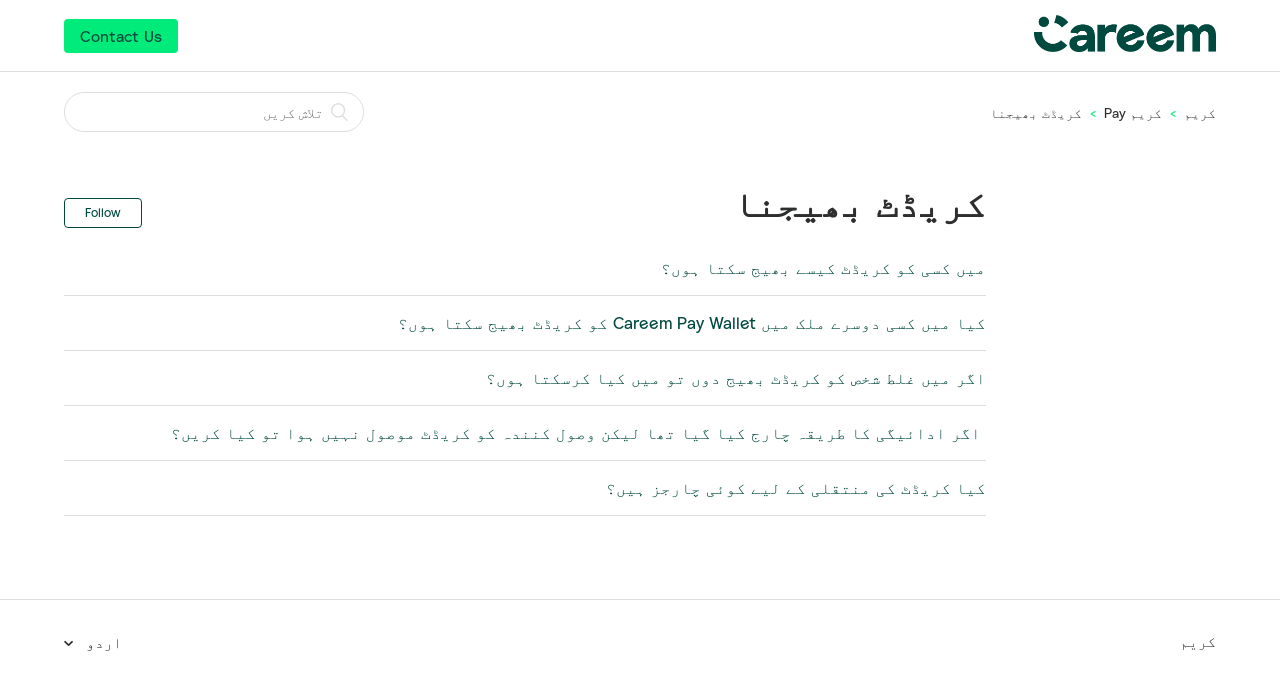

--- FILE ---
content_type: text/html; charset=utf-8
request_url: https://help.careem.com/hc/ur/sections/360007768173-%DA%A9%D8%B1%DB%8C%DA%88%D9%B9-%D8%A8%DA%BE%DB%8C%D8%AC%D9%86%D8%A7-
body_size: 4085
content:
<!DOCTYPE html>
<html dir="rtl" lang="ur">
<head>
  <meta charset="utf-8" />
  <!-- v26880 -->


  <title>کریڈٹ بھیجنا  &ndash;  کریم</title>

  <meta name="csrf-param" content="authenticity_token">
<meta name="csrf-token" content="hc:meta:server:Aq7xpdIIC3MnsZc9ZbmA9mBFB6OO1sR_l84zFPtrnXT1wi71itReICDU9GxVSg6rrNmkWo6TOmgZHbsKR1ErBA">

  <link rel="canonical" href="https://help.careem.com/hc/ur/sections/360007768173-%DA%A9%D8%B1%DB%8C%DA%88%D9%B9-%D8%A8%DA%BE%DB%8C%D8%AC%D9%86%D8%A7">
<link rel="alternate" hreflang="ar" href="https://help.careem.com/hc/ar/sections/360007768173-%D8%A5%D8%B1%D8%B3%D8%A7%D9%84-%D8%A7%D9%84%D8%B1%D8%B5%D9%8A%D8%AF">
<link rel="alternate" hreflang="en-us" href="https://help.careem.com/hc/en-us/sections/360007768173-Send-Locally">
<link rel="alternate" hreflang="ur" href="https://help.careem.com/hc/ur/sections/360007768173-%DA%A9%D8%B1%DB%8C%DA%88%D9%B9-%D8%A8%DA%BE%DB%8C%D8%AC%D9%86%D8%A7">
<link rel="alternate" hreflang="x-default" href="https://help.careem.com/hc/en-us/sections/360007768173-Send-Locally">

  <link rel="stylesheet" href="//static.zdassets.com/hc/assets/application-f34d73e002337ab267a13449ad9d7955.css" media="all" id="stylesheet" />
    <!-- Entypo pictograms by Daniel Bruce — www.entypo.com -->
    <link rel="stylesheet" href="//static.zdassets.com/hc/assets/theming_v1_support-e05586b61178dcde2a13a3d323525a18.css" media="all" />
  <link rel="stylesheet" type="text/css" href="/hc/theming_assets/276624/2600816/style.css?digest=46065019495059">

  <link rel="icon" type="image/x-icon" href="/hc/theming_assets/01HZM17AKMEDQ73ZKJH2VRK7FR">

    <script src="//static.zdassets.com/hc/assets/jquery-ed472032c65bb4295993684c673d706a.js"></script>
    <script async src="https://www.googletagmanager.com/gtag/js?id=G-HC4ZG5RLSV"></script>
<script>
  window.dataLayer = window.dataLayer || [];
  function gtag(){dataLayer.push(arguments);}
  gtag('js', new Date());
  gtag('config', 'G-HC4ZG5RLSV');
</script>


  <meta content="width=device-width, initial-scale=1.0, maximum-scale=1.0, user-scalable=0" name="viewport" />

  <script type="text/javascript" src="/hc/theming_assets/276624/2600816/script.js?digest=46065019495059"></script>
</head>
<body class="">
  
  
  

  <header class="header">
  <div class="logo">
    <a title="Home" href="/hc/ur">
      <img src="/hc/theming_assets/01HZM17AEDXM1XC15MTZBNHDK6" alt="Logo">
    </a>
  </div>
  
      <a class="submit-a-request" href="/hc/ur/requests/new">درخواست پیش کریں</a>

</header>


  <main role="main">
    <div class="container-divider"></div>
<div class="container">
  <nav class="sub-nav">
    <ol class="breadcrumbs">
  
    <li title=" کریم">
      
        <a href="/hc/ur"> کریم</a>
      
    </li>
  
    <li title="کریم Pay">
      
        <a href="/hc/ur/categories/360003323854-%DA%A9%D8%B1%DB%8C%D9%85-Pay">کریم Pay</a>
      
    </li>
  
    <li title="کریڈٹ بھیجنا ">
      
        <a href="/hc/ur/sections/360007768173-%DA%A9%D8%B1%DB%8C%DA%88%D9%B9-%D8%A8%DA%BE%DB%8C%D8%AC%D9%86%D8%A7">کریڈٹ بھیجنا </a>
      
    </li>
  
</ol>

    <form role="search" class="search" data-search="" action="/hc/ur/search" accept-charset="UTF-8" method="get"><input type="hidden" name="utf8" value="&#x2713;" autocomplete="off" /><input type="search" name="query" id="query" placeholder="تلاش کریں" aria-label="تلاش کریں" /></form>
  </nav>

  <div class="section-container">
    <section class="section-content">
      <header class="page-header">
        <h1>
          کریڈٹ بھیجنا 
          
        </h1>
        <div class="section-subscribe dropdown" aria-haspopup="true">
  <a class="dropdown-toggle" role="button" data-auth-action="signin" aria-selected="false" title="Opens a sign-in dialog" href="#">Follow</a>
  <span class="dropdown-menu" role="menu" aria-expanded="false">
      <a rel="nofollow" role="menuitem" aria-selected="false" data-method="post" href="/hc/ur/sections/360007768173-%DA%A9%D8%B1%DB%8C%DA%88%D9%B9-%D8%A8%DA%BE%DB%8C%D8%AC%D9%86%D8%A7/subscription.html?subscribe_to_grandchildren=false">New articles</a>
      <a rel="nofollow" role="menuitem" aria-selected="false" data-method="post" href="/hc/ur/sections/360007768173-%DA%A9%D8%B1%DB%8C%DA%88%D9%B9-%D8%A8%DA%BE%DB%8C%D8%AC%D9%86%D8%A7/subscription.html?subscribe_to_grandchildren=true">New articles and comments</a>
  </span>
</div>

        
      </header>


      
        <ul class="article-list">
          
            <li class="article-list-item ">
              
              <a href="/hc/ur/articles/360045032153-%D9%85%DB%8C%DA%BA-%DA%A9%D8%B3%DB%8C-%DA%A9%D9%88-%DA%A9%D8%B1%DB%8C%DA%88%D9%B9-%DA%A9%DB%8C%D8%B3%DB%92-%D8%A8%DA%BE%DB%8C%D8%AC-%D8%B3%DA%A9%D8%AA%D8%A7-%DB%81%D9%88%DA%BA" class="article-list-link">میں کسی کو کریڈٹ کیسے بھیج سکتا ہوں؟</a>
            </li>
          
            <li class="article-list-item ">
              
              <a href="/hc/ur/articles/360045071573-%DA%A9%DB%8C%D8%A7-%D9%85%DB%8C%DA%BA-%DA%A9%D8%B3%DB%8C-%D8%AF%D9%88%D8%B3%D8%B1%DB%92-%D9%85%D9%84%DA%A9-%D9%85%DB%8C%DA%BA-Careem-Pay-Wallet-%DA%A9%D9%88-%DA%A9%D8%B1%DB%8C%DA%88%D9%B9-%D8%A8%DA%BE%DB%8C%D8%AC-%D8%B3%DA%A9%D8%AA%D8%A7-%DB%81%D9%88%DA%BA" class="article-list-link">کیا میں کسی دوسرے ملک میں Careem Pay Wallet کو کریڈٹ بھیج سکتا ہوں؟</a>
            </li>
          
            <li class="article-list-item ">
              
              <a href="/hc/ur/articles/360044505014-%D8%A7%DA%AF%D8%B1-%D9%85%DB%8C%DA%BA-%D8%BA%D9%84%D8%B7-%D8%B4%D8%AE%D8%B5-%DA%A9%D9%88-%DA%A9%D8%B1%DB%8C%DA%88%D9%B9-%D8%A8%DA%BE%DB%8C%D8%AC-%D8%AF%D9%88%DA%BA-%D8%AA%D9%88-%D9%85%DB%8C%DA%BA-%DA%A9%DB%8C%D8%A7-%DA%A9%D8%B1%D8%B3%DA%A9%D8%AA%D8%A7-%DB%81%D9%88%DA%BA" class="article-list-link">اگر میں غلط شخص کو کریڈٹ بھیج دوں  تو میں کیا کرسکتا ہوں؟</a>
            </li>
          
            <li class="article-list-item ">
              
              <a href="/hc/ur/articles/1500004907442--%D8%A7%DA%AF%D8%B1-%D8%A7%D8%AF%D8%A7%D8%A6%DB%8C%DA%AF%DB%8C-%DA%A9%D8%A7-%D8%B7%D8%B1%DB%8C%D9%82%DB%81-%DA%86%D8%A7%D8%B1%D8%AC-%DA%A9%DB%8C%D8%A7-%DA%AF%DB%8C%D8%A7-%D8%AA%DA%BE%D8%A7-%D9%84%DB%8C%DA%A9%D9%86-%D9%88%D8%B5%D9%88%D9%84-%DA%A9%D9%86%D9%86%D8%AF%DB%81-%DA%A9%D9%88-%DA%A9%D8%B1%DB%8C%DA%88%D9%B9-%D9%85%D9%88%D8%B5%D9%88%D9%84-%D9%86%DB%81%DB%8C%DA%BA-%DB%81%D9%88%D8%A7-%D8%AA%D9%88-%DA%A9%DB%8C%D8%A7-%DA%A9%D8%B1%DB%8C%DA%BA" class="article-list-link"> اگر ادائیگی کا طریقہ چارج کیا گیا تھا لیکن وصول کنندہ کو کریڈٹ موصول نہیں ہوا تو کیا کریں؟</a>
            </li>
          
            <li class="article-list-item ">
              
              <a href="/hc/ur/articles/360045032193-%DA%A9%DB%8C%D8%A7-%DA%A9%D8%B1%DB%8C%DA%88%D9%B9-%DA%A9%DB%8C-%D9%85%D9%86%D8%AA%D9%82%D9%84%DB%8C-%DA%A9%DB%92-%D9%84%DB%8C%DB%92-%DA%A9%D9%88%D8%A6%DB%8C-%DA%86%D8%A7%D8%B1%D8%AC%D8%B2-%DB%81%DB%8C%DA%BA" class="article-list-link">کیا کریڈٹ کی منتقلی کے لیے کوئی چارجز ہیں؟</a>
            </li>
          
        </ul>
      

      
    </section>
  </div>
</div>

  </main>

  <footer class="footer">
  <div class="footer-inner">
    <a title="Home" href="/hc/ur"> کریم</a>

    <div class="footer-language-selector">
      
        <div class="dropdown language-selector" aria-haspopup="true">
          <a class="dropdown-toggle">
            اردو
          </a>
          <span class="dropdown-menu dropdown-menu-end" role="menu">
            
              <a href="/hc/change_language/ar?return_to=%2Fhc%2Far%2Fsections%2F360007768173-%25D8%25A5%25D8%25B1%25D8%25B3%25D8%25A7%25D9%2584-%25D8%25A7%25D9%2584%25D8%25B1%25D8%25B5%25D9%258A%25D8%25AF" dir="rtl" rel="nofollow" role="menuitem">
                العربية
              </a>
            
              <a href="/hc/change_language/en-us?return_to=%2Fhc%2Fen-us" dir="ltr" rel="nofollow" role="menuitem">
                English (US)
              </a>
            
              <a href="/hc/change_language/fr?return_to=%2Fhc%2Ffr" dir="ltr" rel="nofollow" role="menuitem">
                Français
              </a>
            
              <a href="/hc/change_language/tr?return_to=%2Fhc%2Ftr" dir="ltr" rel="nofollow" role="menuitem">
                Türkçe
              </a>
            
          </span>
        </div>
      
    </div>
  </div>
</footer>



  <!-- / -->

  
  <script src="//static.zdassets.com/hc/assets/ur.f57bd07991d287e3763d.js"></script>
  <script src="https://gocareem.zendesk.com/auth/v2/host/without_iframe.js" data-brand-id="2600816" data-return-to="https://help.careem.com/hc/ur/sections/360007768173-%DA%A9%D8%B1%DB%8C%DA%88%D9%B9-%D8%A8%DA%BE%DB%8C%D8%AC%D9%86%D8%A7-" data-theme="hc" data-locale="ur" data-auth-origin="2600816,true,true"></script>

  <script type="text/javascript">
  /*

    Greetings sourcecode lurker!

    This is for internal Zendesk and legacy usage,
    we don't support or guarantee any of these values
    so please don't build stuff on top of them.

  */

  HelpCenter = {};
  HelpCenter.account = {"subdomain":"gocareem","environment":"production","name":"Careem"};
  HelpCenter.user = {"identifier":"da39a3ee5e6b4b0d3255bfef95601890afd80709","email":null,"name":"","role":"anonymous","avatar_url":"https://assets.zendesk.com/hc/assets/default_avatar.png","is_admin":false,"organizations":[],"groups":[]};
  HelpCenter.internal = {"asset_url":"//static.zdassets.com/hc/assets/","web_widget_asset_composer_url":"https://static.zdassets.com/ekr/snippet.js","current_session":{"locale":"ur","csrf_token":"hc:hcobject:server:QtVaOrrXNv1BihMj50zgJVsbsEIh0PZHoISU7Hj5tR21uYVq4gtjrkbvcHLXv254l4cTuyGVCFAuVxzyxMMDbQ","shared_csrf_token":null},"usage_tracking":{"event":"section_viewed","data":"[base64]","url":"https://help.careem.com/hc/activity"},"current_record_id":null,"current_record_url":null,"current_record_title":null,"current_text_direction":"rtl","current_brand_id":2600816,"current_brand_name":"Careem","current_brand_url":"https://gocareem.zendesk.com","current_brand_active":true,"current_path":"/hc/ur/sections/360007768173-%DA%A9%D8%B1%DB%8C%DA%88%D9%B9-%D8%A8%DA%BE%DB%8C%D8%AC%D9%86%D8%A7","show_autocomplete_breadcrumbs":true,"user_info_changing_enabled":false,"has_user_profiles_enabled":false,"has_end_user_attachments":true,"user_aliases_enabled":false,"has_anonymous_kb_voting":true,"has_multi_language_help_center":true,"show_at_mentions":false,"embeddables_config":{"embeddables_web_widget":false,"embeddables_help_center_auth_enabled":false,"embeddables_connect_ipms":false},"answer_bot_subdomain":"static","gather_plan_state":"subscribed","has_article_verification":false,"has_gather":true,"has_ckeditor":false,"has_community_enabled":false,"has_community_badges":false,"has_community_post_content_tagging":false,"has_gather_content_tags":false,"has_guide_content_tags":true,"has_user_segments":true,"has_answer_bot_web_form_enabled":false,"has_garden_modals":false,"theming_cookie_key":"hc-da39a3ee5e6b4b0d3255bfef95601890afd80709-2-preview","is_preview":false,"has_search_settings_in_plan":true,"theming_api_version":1,"theming_settings":{"color_1":"rgba(0, 73, 62, 1)","color_2":"rgba(0, 235, 121, 1)","color_3":"rgba(0, 73, 62, 1)","color_4":"rgba(0, 73, 62, 1)","color_5":"rgba(255, 255, 255, 1)","font_1":"'Lucida Grande', 'Lucida Sans', 'Lucida Sans Unicode', sans-serif","font_2":"'Lucida Grande', 'Lucida Sans', 'Lucida Sans Unicode', sans-serif","logo":"/hc/theming_assets/01HZM17AEDXM1XC15MTZBNHDK6","favicon":"/hc/theming_assets/01HZM17AKMEDQ73ZKJH2VRK7FR","homepage_background_image":"/hc/theming_assets/01HZM17AWVC5A2SJF19JVY6RM5","community_background_image":"/hc/theming_assets/01HZM17B3PWEW6TKX6EQ15XDAA","community_image":"/hc/theming_assets/01HZM17B9DVFEXG2D9MF5MG1SB"},"has_pci_credit_card_custom_field":true,"help_center_restricted":false,"is_assuming_someone_else":false,"flash_messages":[],"user_photo_editing_enabled":true,"user_preferred_locale":"en-us","base_locale":"ur","login_url":"/hc/ur/signin?return_to=https%3A%2F%2Fhelp.careem.com%2Fhc%2Fur%2Fsections%2F360007768173-%25DA%25A9%25D8%25B1%25DB%258C%25DA%2588%25D9%25B9-%25D8%25A8%25DA%25BE%25DB%258C%25D8%25AC%25D9%2586%25D8%25A7-","has_alternate_templates":false,"has_custom_statuses_enabled":false,"has_hc_generative_answers_setting_enabled":true,"has_generative_search_with_zgpt_enabled":false,"has_suggested_initial_questions_enabled":false,"has_guide_service_catalog":false,"has_service_catalog_search_poc":false,"has_service_catalog_itam":false,"has_csat_reverse_2_scale_in_mobile":false,"has_knowledge_navigation":false,"has_unified_navigation":false,"has_unified_navigation_eap_access":false,"has_csat_bet365_branding":false,"version":"v26880","dev_mode":false};
</script>

  
  <script src="//static.zdassets.com/hc/assets/moment-3b62525bdab669b7b17d1a9d8b5d46b4.js"></script>
  <script src="//static.zdassets.com/hc/assets/hc_enduser-9d4172d9b2efbb6d87e4b5da3258eefa.js"></script>
  
  
</body>
</html>

--- FILE ---
content_type: text/css; charset=utf-8
request_url: https://help.careem.com/hc/theming_assets/276624/2600816/style.css?digest=46065019495059
body_size: 13970
content:
@charset "UTF-8";
/***** Base *****/
* {
  box-sizing: border-box;
}
/*@font-face {
  font-family: 'Custom Font';
  src: url('https://upload-cdn.careem.com/Careem_Sans_Semi_Bold_ef24d7bf01.otf') format('truetype');*/
  
@font-face {
  font-family: "CareemSansSemiBold";
  font-style: normal;
  font-weight: 600;
  font-display: swap;
  src: url("/hc/theming_assets/01K1Z592ACR6PCGRGKB6SEXCY4") format("opentype");
}

@font-face {
  font-family: "CareemSansRegular";
  font-style: normal;
  font-weight: 600;
  font-display: swap;
  src: url("/hc/theming_assets/01K4SFRDHERX7NXC74787K2AVC") format("opentype");
}

{

  font-family: "CareemSansSemiBold";
  font-style: normal;
  /*font-weight: 600;*/
  font-display: swap;
  /*src: url("/hc/theming_assets/01HZM179Z49G2YGN9HF28NRM2K") format("opentype");*/
  src: url("/hc/theming_assets/01K1Z6AGHSXJ76218A0MPYP245") format("opentype");
}

body {
  background-color: rgba(255, 255, 255, 1);
  /*color: rgba(0, 73, 62, 1);*/
  /*font-family: 'Lucida Grande', 'Lucida Sans', 'Lucida Sans Unicode', sans-serif;*/
  font-family: 'CareemSansRegular', sans-serif;
  font-size: 15px;
  font-weight: 400;
  line-height: 1.5;
  -webkit-font-smoothing: antialiased;
}


@media (min-width: 1024px) {
  body > main {
    min-height: 65vh;
  }
}

h1, h2, h3, h4, h5, h6 {
  /*font-family: 'Lucida Grande', 'Lucida Sans', 'Lucida Sans Unicode', sans-serif;*/
  font-family: 'CareemSansSemiBold', sans-serif;
  font-weight: 600;
  margin-top: 0;
}

h1 {
  color: #2D2E2E; /*color for heading*/
  font-size: 36px /*32px;*/
}

h2 {
  font-size: 22px;
}

h3 {
  font-family: 'CareemSansSemiBold', sans-serif;
  font-size: 24px;
  font-weight: 1000;
}

h4 {
  font-size: 16px;
}

a {
  /*color: rgba(0, 73, 62, 1);*/
  font-family: 'CareemSansRegular', sans-serif;
  font-weight: 500;
  color: #2D2E2E;
  text-decoration: none;
}

a:hover, a:active, a:focus {
  text-decoration: underline;
}

input,
textarea {
  color: #000;
  font-size: 14px;
}

input {
  font-weight: 300;
  max-width: 100%;
  box-sizing: border-box;
  outline: none;
  transition: border .12s ease-in-out;
}

input:focus {
  border: 1px solid rgba(0, 73, 62, 1);
}

select {
  -webkit-appearance: none;
  -moz-appearance: none;
  background: url("/hc/theming_assets/01HZM179DWFAFN1GP4MMT28EY2") no-repeat #fff;
  background-position: right 10px center;
  border: 1px solid #ddd;
  border-radius: 4px;
  padding: 8px 30px 8px 10px;
  outline: none;
  color: #555;
  width: 100%;
}

select:focus {
  border: 1px solid rgba(0, 73, 62, 1);
}

select::-ms-expand {
  display: none;
}

textarea {
  border: 1px solid #ddd;
  border-radius: 2px;
  resize: vertical;
  width: 100%;
  outline: none;
  padding: 10px;
}

textarea:focus {
  border: 1px solid rgba(0, 73, 62, 1);
}

.container {
  max-width: 1160px;
  margin: 0 auto;
  padding: 0 5%;
}

@media (min-width: 1160px) {
  .container {
    padding: 0;
    width: 90%;
  }
}

.container-divider {
  border-top: 1px solid #ddd;
  margin-bottom: 20px;
}

ul {
  list-style: none;
  margin: 0;
  padding: 0;
}

.error-page {
  max-width: 1160px;
  margin: 0 auto;
  padding: 0 5%;
}

@media (min-width: 1160px) {
  .error-page {
    padding: 0;
    width: 90%;
  }
}

.dropdown-toggle:after {
  color: inherit;
}

/***** Buttons *****/
.button, [role=button] {
  border: 1px solid rgba(0, 73, 62, 1);
  border-radius: 4px;
  color: rgba(0, 73, 62, 1);
  cursor: pointer;
  display: inline-block;
  font-size: 12px;
  line-height: 2.34;
  margin: 0;
  padding: 0 20px;
  text-align: center;
  transition: background-color .12s ease-in-out, border-color .12s ease-in-out, color .15s ease-in-out;
  user-select: none;
  vertical-align: middle;
  white-space: nowrap;
  width: 100%;
  -webkit-touch-callout: none;
}

@media (min-width: 768px) {
  .button, [role=button] {
    width: auto;
  }
}

.button:after, [role=button]:after {
  color: rgba(0, 73, 62, 1);
}

.button:hover, .button:active, .button:focus, .button[aria-selected=true], [role=button]:hover, [role=button]:active, [role=button]:focus, [role=button][aria-selected=true] {
  background-color: rgba(0, 73, 62, 1);
  color: rgba(0, 235, 121, 1);
  text-decoration: none;
}

.button[aria-selected=true]:hover, .button[aria-selected=true]:focus, .button[aria-selected=true]:active, [role=button][aria-selected=true]:hover, [role=button][aria-selected=true]:focus, [role=button][aria-selected=true]:active {
  background-color: #008544;
  border-color: #008544;
}

.button[data-disabled], [role=button][data-disabled] {
  cursor: default;
}

.button-large, input[type=submit] {
  background-color: rgba(0, 235, 121, 1);
  border: 0;
  border-radius: 4px;
  color: rgba(0, 73, 62, 1);
  font-size: 14px;
  font-weight: 400;
  line-height: 2.72;
  min-width: 190px;
  padding: 0 1.9286em;
  width: 100%;
}

@media (min-width: 768px) {
  .button-large, input[type=submit] {
    width: auto;
  }
}

.button-large:hover, .button-large:active, .button-large:focus, input[type=submit]:hover, input[type=submit]:active, input[type=submit]:focus {
  background-color: #00af95;
}

.button-secondary {
  /*color: #00af95;*/
  color: rgba(0, 235, 121, 1);
  border: 1px solid #ddd;
  background-color: transparent;
}

.button-secondary:hover, .button-secondary:focus, .button-secondary:active {
  color: rgba(0, 235, 121, 1);
  border: 1px solid #ddd;
  background-color: #f8f8f8;
}

/***** Submit a Request *****/
.submit-a-request { 
  background-color: rgba(0, 235, 121, 1);
  font-family: 'CareemSansRegular', sans-serif;
  font-size: 15px;
  font-weight: 600;
  /*border: 1px solid rgba(0, 235, 121, 1);*/
  border-radius: 4px;
  padding: 6px 16px;
  box-sizing: border-box;
  color: rgba(0, 73, 62, 1);
  justify-content: center;
  max-width: 100%;
  text-align: center;
  text-decoration: none;
}

.submit-a-request:hover, .submit-a-request:focus, .submit-a-request:active {
  background-color: rgba(0, 73, 62, 1);
  color: rgba(0, 235, 121, 1);
  text-decoration: none;
}


/***** Tables *****/
.table {
  width: 100%;
  table-layout: fixed;
}

@media (min-width: 768px) {
  .table {
    table-layout: auto;
  }
}

.table th,
.table th a {
  color: #00af95;
  font-size: 13px;
  font-weight: 300;
  text-align: left;
}

[dir=rtl] .table th, [dir=rtl]
.table th a {
  text-align: right;
}

.table tr {
  border-bottom: 1px solid #ddd;
  display: block;
  padding: 20px 0;
}

@media (min-width: 768px) {
  .table tr {
    display: table-row;
  }
}

.table td {
  display: block;
}

@media (min-width: 768px) {
  .table td {
    display: table-cell;
  }
}

@media (min-width: 1024px) {
  .table td, .table th {
    padding: 20px 30px;
  }
}

@media (min-width: 768px) {
  .table td, .table th {
    padding: 10px 20px;
    height: 60px;
  }
}

/***** Forms *****/
.form {
  max-width: 650px;
}

.form-field ~ .form-field {
  margin-top: 25px;
}

.form-field label {
  display: block;
  font-size: 13px;
  margin-bottom: 5px;
}

.form-field input {
  border: 1px solid #ddd;
  border-radius: 4px;
  padding: 10px;
  width: 100%;
}

.form-field input:focus {
  border: 1px solid rgba(0, 73, 62, 1);
}

.form-field input[type="text"] {
  border: 1px solid #ddd;
  border-radius: 4px;
}

.form-field input[type="text"]:focus {
  border: 1px solid rgba(0, 73, 62, 1);
}

.form-field .nesty-input {
  border-radius: 4px;
  height: 40px;
  line-height: 40px;
  outline: none;
  vertical-align: middle;
}

.form-field .nesty-input:focus {
  border: 1px solid rgba(0, 73, 62, 1);
  text-decoration: none;
}

.form-field textarea {
  vertical-align: middle;
}

.form-field input[type=checkbox] + label {
  margin: 0 0 0 10px;
}

.form-field.required > label:after {
  content: "*";
  color: #f00;
  margin-left: 2px;
}

.form-field p {
  /*color: #00af95;*/
  color: rgba(0, 235, 121, 1);
  font-size: 12px;
  margin: 5px 0;
}

[data-loading="true"] input,
[data-loading="true"] textarea {
  background: transparent url("/hc/theming_assets/01HZM179JRJ1SJZTPQQAP7E6G9") 99% 50% no-repeat;
  background-size: 16px 16px;
}

.form footer {
  margin-top: 40px;
  padding-top: 30px;
}

.form footer a {
  /*color: #00af95*/
  color: rgba(0, 235, 121, 1);
  cursor: pointer;
  margin-right: 15px;
}

.form .suggestion-list {
  font-size: 13px;
  margin-top: 30px;
}

.form .suggestion-list label {
  border-bottom: 1px solid #ddd;
  display: block;
  padding-bottom: 5px;
}

.form .suggestion-list li {
  padding: 10px 0;
}

.form .suggestion-list li a:visited {
  color: rgba(0, 235, 121, 1);
}

/***** Header *****/
.header {
  max-width: 1160px;
  margin: 0 auto;
  padding: 0 5%;
  position: relative;
  align-items: center;
  display: flex;
  height: 71px;
  justify-content: space-between;
}

@media (min-width: 1160px) {
  .header {
    padding: 0;
    width: 90%;
  }
}

.logo img {
  max-height: 37px;
}

.user-nav {
  display: inline-block;
  position: absolute;
  white-space: nowrap;
}

@media (min-width: 768px) {
  .user-nav {
    position: relative;
  }
}

.user-nav[aria-expanded=true] {
  background-color: #fff;
  box-shadow: 0 0 4px 0 rgba(0, 0, 0, 0.15), 0 4px 10px 0 rgba(0, 0, 0, 0.1);
  border: solid 1px #ddd;
  right: 0;
  left: 0;
  top: 71px;
  z-index: 1;
}

.user-nav[aria-expanded=true] > a {
  display: block;
  margin: 20px;
}

.nav-wrapper a {
  border: 0;
  color: rgba(0, 73, 62, 1);
  display: none;
  font-size: 14px;
  padding: 0 20px 0 0;
  width: auto;
}

@media (min-width: 768px) {
  .nav-wrapper a {
    display: inline-block;
  }
}

[dir=rtl] .nav-wrapper a {
  padding: 0 0 0 20px;
}

.nav-wrapper a:hover, .nav-wrapper a:focus, .nav-wrapper a:active {
  background-color: transparent;
  color: rgba(0, 73, 62, 1);
  text-decoration: underline;
}

.nav-wrapper a.login {
  display: none;
  
}

.nav-wrapper .icon-menu {
  display: inline-block;
  margin-right: 10px;
  color: rgba(0, 73, 62, 1);
}

@media (min-width: 768px) {
  .nav-wrapper .icon-menu {
    display: none;
  }
}

[dir=rtl] .nav-wrapper .icon-menu {
  margin-left: 10px;
  margin-right: 0;
}

/***** User info in header *****/
.user-info {
  display: inline-block;
}

.user-info .dropdown-toggle:after {
  display: none;
}

@media (min-width: 768px) {
  .user-info .dropdown-toggle:after {
    display: inline-block;
  }
}

.user-info > [role="button"] {
  border: 0;
  color: rgba(0, 73, 62, 1);
  min-width: 0;
  padding: 0;
  white-space: nowrap;
}

.user-info > [role="button"]:hover {
  color: rgba(0, 73, 62, 1);
  background-color: transparent;
}

.user-info > [role="button"]:after {
  color: rgba(0, 73, 62, 1);
  padding-right: 15px;
}

[dir=rtl] .user-info > [role="button"]:after {
  padding-left: 15px;
  padding-right: 0;
}

#user #user-name {
  display: none;
  font-size: 14px;
}

@media (min-width: 768px) {
  #user #user-name {
    display: inline-block;
  }
}

#user #user-name:hover {
  text-decoration: underline;
}

/***** User avatar *****/
.user-avatar {
  height: 25px;
  width: 25px;
  border-radius: 50%;
  display: inline-block;
  vertical-align: middle;
}

.avatar {
  display: inline-block;
  position: relative;
}

.avatar img {
  height: 40px;
  width: 40px;
}

.avatar .icon-agent::before {
  background-color: rgba(0, 73, 62, 1);
  border: 2px solid #fff;
  border-radius: 50%;
  bottom: -4px;
  color: rgba(0, 235, 121, 1);
  content: "\1F464";
  font-size: 14px;
  height: 14px;
  line-height: 14px;
  position: absolute;
  right: -2px;
  text-align: center;
  width: 14px;
}

/***** Footer *****/
.footer {
  border-top: 1px solid #ddd;
  margin-top: 60px;
  padding: 30px 0;
}

.footer a {
  /*color: #00af95;*/
  font-family: 'CareemSansSemiBold', sans-serif;
  color: lighten(rgba(0, 73, 62, 1));
}

.footer-inner {
  max-width: 1160px;
  margin: 0 auto;
  padding: 0 5%;
  display: flex;
  justify-content: space-between;
}

@media (min-width: 1160px) {
  .footer-inner {
    font-family: 'CareemSansSemiBold', sans-serif;
    padding: 0;
    width: 90%;
  }
}

.footer-language-selector {
  /*color: #00af95;*/
  font-family: 'CareemSansSemiBold', sans-serif;
  color: lighten(rgba(0, 73, 62, 1));
  display: inline-block;
  font-weight: 300;
}

/***** Breadcrumbs *****/
.breadcrumbs {
  margin: 0 0 15px 0;
  padding: 0;
}

@media (min-width: 768px) {
  .breadcrumbs {
    margin: 0;
  }
}

.breadcrumbs li {
  /*color: #00af95;*/
  color: rgba(0, 235, 121, 1);
  display: inline;
  font-weight: 300;
  font-size: 13px;
  max-width: 450px;
  overflow: hidden;
  text-overflow: ellipsis;
}

.breadcrumbs li + li:before {
  content: ">";
  margin: 0 4px;
}

.breadcrumbs li a:visited {
  color: rgba(0, 73, 62, 1);
}

/***** Search field *****/
.search {
  position: relative;
}

.search input[type="search"] {
  border: 1px solid #ddd;
  border-radius: 30px;
  box-sizing: border-box;
  color: #999;
  height: 40px;
  padding-left: 40px;
  padding-right: 20px;
  -webkit-appearance: none;
  width: 100%;
}

[dir=rtl] .search input[type="search"] {
  padding-right: 40px;
  padding-left: 20px;
}

.search input[type="search"]:focus {
  border: 1px solid rgba(0, 73, 62, 1);
  color: #555;
}

.search:before {
  position: relative;
  top: 50%;
  transform: translateY(-50%);
  background-color: #fff;
  color: #ddd;
  content: "\1F50D";
  font-size: 18px;
  position: absolute;
  left: 15px;
}

[dir=rtl] .search:before {
  right: 15px;
  left: auto;
}

.search-full input[type="search"] {
  border: 1px solid #fff;
}

/***** Hero component *****/
.hero {
  /*background-image: url(/hc/theming_assets/01HZM17AWVC5A2SJF19JVY6RM5);
  background-image: url($assets-web-png);
  background-position: center;
  background-size: cover;
  height: 300px;
  padding: 0 20px;
  text-align: center;
  width: 100%;*/
      
    background-image: url(/hc/theming_assets/01HZM17A99F50V475YWBHQ5NK9);
    background-repeat: no-repeat;
    height: 400px;
    margin: auto;
    border-radius: 28px;
    padding: 0 20px;
    text-align: center;
    width: 75%;
}
@media (max-width: 768px) {
  .hero {
    width: 100% !important;
    border-radius: 0;
  }
}

.hero-inner {
  position: relative;
  top: 50%;
  transform: translateY(-50%);
  max-width: 610px;
  margin: 0 auto;
}

.page-header {
  display: flex;
  flex-direction: column;
  flex-wrap: wrap;
  justify-content: space-between;
  margin: 10px 0;
}

@media (min-width: 768px) {
  .page-header {
    align-items: baseline;
    flex-direction: row;
    margin: 0;
  }
}

.page-header .section-subscribe {
  flex-shrink: 0;
  margin-bottom: 10px;
}

@media (min-width: 768px) {
  .page-header .section-subscribe {
    margin-bottom: 0;
  }
}

.page-header h1 {
  flex-grow: 1;
  margin-bottom: 10px;
}

.page-header-description {
  font-style: italic;
  font-weight: 300;
  margin: 0 0 30px 0;
  word-break: break-word;
}

@media (min-width: 1024px) {
  .page-header-description {
    flex-basis: 100%;
  }
}

.page-header .icon-lock:before {
  content: "\1F512";
  font-size: 20px;
  position: relative;
  left: -5px;
  vertical-align: baseline;
}

.sub-nav {
  display: flex;
  flex-direction: column;
  justify-content: space-between;
  margin-bottom: 30px;
  min-height: 50px;
  padding-bottom: 15px;
}

@media (min-width: 768px) {
  .sub-nav {
    align-items: baseline;
    flex-direction: row;
  }
}

@media (min-width: 768px) {
  .sub-nav input[type="search"] {
    min-width: 300px;
  }
}

.sub-nav input[type="search"]:after {
  font-size: 15px;
}

/***** Blocks *****/
/* Used in Homepage#categories and Community#topics */
.blocks-list {
  display: flex;
  flex-wrap: wrap;
  justify-content: flex-start;
  list-style: none;
  padding: 0;
}

@media (min-width: 768px) {
  .blocks-list {
    margin: 0 -15px;
  }
}

.blocks-item {
  border: 1px solid rgba(0, 73, 62, 1);
  border-radius: 4px;
  box-sizing: border-box;
  color: rgba(0, 73, 62, 1);
  display: flex;
  flex: 1 0 340px;
  flex-direction: column;
  justify-content: center;
  margin: 0 0 30px;
  max-width: 100%;
  text-align: center;
}

@media (min-width: 768px) {
  .blocks-item {
    margin: 0 15px 30px;
  }
}

.blocks-item:hover, .blocks-item:focus, .blocks-item:active {
  background-color: rgba(0, 235, 121, 1);
  border: 1px solid rgba(0, 235, 121, 1);
}

.blocks-item:hover *, .blocks-item:focus *, .blocks-item:active * {
  color: rgba(0, 73, 62, 1);
  text-decoration: none;
}

.blocks-item-link {
  color: rgba(0, 73, 62, 1);
  padding: 20px 30px;
}

.blocks-item-link:hover, .blocks-item-link:focus, .blocks-item-link:active {
  text-decoration: none;
}

.blocks-item-title {
  margin-bottom: 0;
}

.blocks-item-description {
  font-weight: 300;
  margin: 0;
}

.blocks-item-description:not(:empty) {
  margin-top: 10px;
}

/***** Homepage *****/
.section {
  margin-bottom: 40px;
}

@media (min-width: 768px) {
  .section {
    margin-bottom: 60px;
  }
}

.section h2 {
  margin-bottom: 10px;
  text-align: center;
}

/***** Promoted articles *****/
.promoted-articles {
  display: flex;
  flex-direction: column;
  flex-wrap: wrap;
}

@media (min-width: 1024px) {
  .promoted-articles {
    flex-direction: row;
  }
}

.promoted-articles-item {
  flex: 1;
}

@media (min-width: 1024px) {
  .promoted-articles-item {
    align-self: flex-end;
    flex: 0 0 33%;
    /* Three columns on desktop */
    padding-right: 30px;
  }
  [dir=rtl] .promoted-articles-item {
    padding: 0 0 0 30px;
  }
}

.promoted-articles-item:nth-child(3n) {
  padding-right: 0;
}

.promoted-articles-item a {
  border-bottom: 1px solid #ddd;
  color: rgba(0, 73, 62, 1);
  display: block;
  padding: 15px 0;
}

.promoted-articles-item:last-child a {
  border: 0;
}

@media (min-width: 1024px) {
  .promoted-articles-item:last-child a {
    border-bottom: 1px solid #ddd;
  }
}

/***** Community section in homepage *****/
/*.community {
  text-align: center;
}

.community-image {
  min-height: 300px;
  background-image: url(/hc/theming_assets/01HZM17B9DVFEXG2D9MF5MG1SB);
  background-position: center;
  background-repeat: no-repeat;
  max-width: 100%;
}

.community,
.activity {
  border-top: 1px solid #ddd;
  padding: 30px 0;
}*/

/***** Recent activity *****/
.recent-activity-header {
  margin-bottom: 10px;
  text-align: center;
}

.recent-activity-list {
  padding: 0;
}

.recent-activity-item {
  border-bottom: 1px solid #ddd;
  overflow: auto;
  padding: 20px 0;
}

.recent-activity-item-parent {
  font-size: 16px;
}

.recent-activity-item-parent, .recent-activity-item-link {
  margin: 6px 0;
  color: rgba(0, 73, 62, 1);
  display: inline-block;
  width: 100%;
}

@media (min-width: 768px) {
  .recent-activity-item-parent, .recent-activity-item-link {
    width: 70%;
    margin: 0;
  }
}

.recent-activity-item-link {
  font-size: 14px;
  font-weight: 300;
}

.recent-activity-item-meta {
  margin: 15px 0 0 0;
  float: none;
}

@media (min-width: 768px) {
  .recent-activity-item-meta {
    margin: 0;
    float: right;
  }
  [dir=rtl] .recent-activity-item-meta {
    float: left;
  }
}

.recent-activity-item-time, .recent-activity-item-comment {
  color: #00af95;
  display: inline-block;
  font-size: 13px;
  font-weight: 300;
}

.recent-activity-item-comment {
  padding-left: 5px;
}

[dir=rtl] .recent-activity-item-comment {
  padding: 0 5px 0 0;
}

.recent-activity-item-comment:before {
  display: inline-block;
}

.recent-activity-item-comment span:before {
  color: rgba(0, 73, 62, 1);
  content: "\1F4AC";
  display: inline-block;
  font-size: 15px;
  padding-right: 3px;
  vertical-align: middle;
}

[dir=rtl] .recent-activity-item-comment span:before {
  padding-left: 3px;
}

.recent-activity-controls {
  padding-top: 15px;
}

/***** Category pages *****/
.category-container {
  display: flex;
  justify-content: flex-end;
}

.category-content {
  flex: 1;
}

@media (min-width: 1024px) {
  .category-content {
    flex: 0 0 80%;
  }
}

.section-tree {
  display: flex;
  flex-direction: column;
  flex-wrap: wrap;
  justify-content: space-between;
}

@media (min-width: 768px) {
  .section-tree {
    flex-direction: row;
  }
}

.section-tree .section {
  flex: initial;
}

@media (min-width: 768px) {
  .section-tree .section {
    flex: 0 0 45%;
    /* Two columns for tablet and desktop. Leaving 5% separation between columns */
  }
}

.section-tree .icon-lock:before {
  vertical-align: baseline;
}

.section-tree-title {
  margin-bottom: 0;
}

.section-tree-title a {
  /*color: rgba(0, 73, 62, 1);*/
  font-family: 'CareemSansSemiBold', sans-serif;
  font-weight: 800;
  color: #2D2E2E;
}

.section-tree .see-all-articles {
  display: block;
  color: #00493E;
  padding: 15px 0;
}

.article-list-item {
  border-bottom: 1px solid #ddd;
  font-family: 'CareemSansRegular', sans-serif;
  font-size: 16px;
  padding: 15px 0;
}

.article-list-item a {
  color: rgba(0, 73, 62, 1);
}

.icon-star:before {
  color: rgba(0, 73, 62, 1);
  font-size: 18px;
}

/***** Section pages *****/
.section-container {
  display: flex;
  justify-content: flex-end;
}

.section-content {
  flex: 1;
}

@media (min-width: 1024px) {
  .section-content {
    flex: 0 0 80%;
  }
}

.section-subscribe .dropdown-toggle:after {
  display: none;
}

/***** Article *****/
.article {
  /*
  * The article grid is defined this way to optimize readability:
  * Sidebar | Content | Free space
  * 17%     | 66%     | 17%
  */
  flex: 1 0 auto;
}

@media (min-width: 1024px) {
  .article {
    flex: 1 0 66%;
    max-width: 66%;
    min-width: 640px;
    padding: 0 30px;
  }
}

.article-container {
  display: flex;
  flex-direction: column;
}

@media (min-width: 1024px) {
  .article-container {
    flex-direction: row;
  }
}

.article-header {
  align-items: flex-start;
  display: flex;
  flex-direction: column;
  flex-wrap: wrap;
  justify-content: space-between;
  margin-bottom: 40px;
  margin-top: 20px;
}

@media (min-width: 768px) {
  .article-header {
    flex-direction: row;
    margin-top: 0;
  }
}

.article-author {
  margin-bottom: 10px;
}

@media (min-width: 768px) {
  .article-title {
    flex-basis: 100%;
    /* Take entire row */
  }
}

.article-title .icon-lock:before {
  content: "\1F512";
  font-size: 20px;
  position: relative;
  left: -5px;
  vertical-align: baseline;
}

.article [role="button"] {
  flex-shrink: 0;
  /*Avoid collapsing elements in Safari (https://github.com/philipwalton/flexbugs#1-minimum-content-sizing-of-flex-items-not-honored)*/
  width: 100%;
}

@media (min-width: 768px) {
  .article [role="button"] {
    width: auto;
  }
}

.article-info {
  max-width: 100%;
}

.article-meta {
  display: inline-block;
  margin-left: 10px;
  vertical-align: middle;
}

.article-body img {
  height: auto;
  max-width: 100%;
}

.article-body ul, .article-body ol {
  padding-left: 20px;
  list-style-position: outside;
  margin: 20px 0 20px 20px;
}

.article-body ul > ul, .article-body ol > ol, .article-body ol > ul, .article-body ul > ol {
  margin: 0;
}

.article-body ul {
  list-style-type: disc;
}

.article-body > p:last-child {
  margin-bottom: 0;
}

.article-body a:visited {
  color: #000;
}

.article-content {
  line-height: 1.6;
  margin: 40px 0;
  word-wrap: break-word;
}

.article-footer {
  align-items: center;
  display: flex;
  justify-content: space-between;
  padding-bottom: 20px;
}

.article-comment-count {
  color: #00af95;
  font-weight: 300;
}

.article-comment-count:hover {
  text-decoration: none;
}

.article-comment-count .icon-comments {
  color: rgba(0, 73, 62, 1);
  content: "\1F4AC";
  display: inline-block;
  font-size: 18px;
  padding: 5px;
}

.article-sidebar {
  border-bottom: 1px solid #ddd;
  border-top: 1px solid #ddd;
  flex: 1 0 auto;
  margin-bottom: 20px;
  padding: 0;
}

@media (min-width: 1024px) {
  .article-sidebar {
    border: 0;
    flex: 0 0 17%;
    height: auto;
  }
}

.article-relatives {
  border-top: 1px solid #ddd;
  display: flex;
  flex-direction: column;
  padding: 20px 0;
}

@media (min-width: 768px) {
  .article-relatives {
    flex-direction: row;
  }
}

.article-relatives > * {
  flex: 1;
  margin-right: 0;
}

.article-relatives > *:last-child {
  margin: 0;
}

@media (min-width: 768px) {
  .article-relatives > * {
    margin-right: 20px;
  }
}

.article-votes {
  border-top: 1px solid #ddd;
  padding: 30px 0;
  text-align: center;
}

.article-vote {
  background: transparent;
  border: 1px solid rgba(0, 73, 62, 1);
  color: rgba(0, 73, 62, 1);
  margin: 10px 5px;
  min-width: 90px;
  width: auto;
}

.article-vote:before {
  font-size: 8px;
  margin-right: 10px;
}

.article-vote:after {
  content: attr(title);
  /* Yes/No label*/
}

.article-vote:focus, .article-vote:active {
  background-color: transparent;
  color: rgba(0, 73, 62, 1);
}

.article-vote:hover {
  background-color: rgba(0, 73, 62, 1);
}

.article-vote:hover::before, .article-vote:hover::after, .article-vote[aria-selected=true]::before, .article-vote[aria-selected=true]::after {
  color: rgba(0, 235, 121, 1);
}

.article-vote-up::before {
  content: "\2713";
}

.article-vote-down::before {
  content: "\2715";
}

.article-more-questions {
  margin: 10px 0 20px;
  color: rgba(0, 73, 62, 1);
  text-align: center;
}

.article-return-to-top {
  border-top: 1px solid #ddd;
}

@media (min-width: 1024px) {
  .article-return-to-top {
    display: none;
  }
}

.article-return-to-top a {
  color: rgba(0, 73, 62, 1);
  display: block;
  padding: 20px 0;
}

.article-return-to-top a:hover, .article-return-to-top a:focus {
  text-decoration: none;
}

.article-return-to-top .icon-arrow-up::before {
  font-size: 16px;
  margin-left: 5px;
}

[dir=rtl] .article-return-to-top .icon-arrow-up::before {
  margin-right: 10px;
}

.article-unsubscribe {
  background-color: rgba(0, 73, 62, 1);
  color: rgba(0, 235, 121, 1);
  text-decoration: none;
}

.article-unsubscribe:hover {
  background-color: #000;
  border-color: #000;
}

.sidenav-title {
  font-size: 15px;
  position: relative;
}

.sidenav-item {
  font-famly: 'CareemSansSemiBold', sans-serif;
  border-radius: 4px;
  color: #2D2E2E;
  display: block;
  font-weight: 600;
  margin-bottom: 10px;
  padding: 10px;
}

.sidenav-item.current-article, .sidenav-item:hover {
  background-color: rgba(0, 235, 121, 1);
  color: rgba(0, 73, 62, 1);
  font-weight: 800;
  text-decoration: none;
}

.recent-articles h3,
.related-articles h3 {
  font-size: 15px;
  margin: 20px 0;
}

.recent-articles li,
.related-articles li {
  margin-bottom: 15px;
}

/***** Attachments *****/
/* Styles attachments inside posts, articles and comments */
.attachments .attachment-item {
  padding-left: 20px;
  position: relative;
  margin-bottom: 10px;
}

.attachments .attachment-item:last-child {
  margin-bottom: 0;
}

.attachments .attachment-item:before {
  color: rgba(0, 73, 62, 1);
  content: "\1F4CE";
  font-size: 15px;
  left: 0;
  position: absolute;
  top: 5px;
}

[dir=rtl] .attachments .attachment-item {
  padding-left: 0;
  padding-right: 20px;
}

[dir=rtl] .attachments .attachment-item:before {
  left: auto;
  right: 0;
}

.upload-dropzone span {
  /*color: #00af95;*/
  color: rgba(0, 235, 121, 1);
}

/***** Social share links *****/
.share {
  padding: 0;
  white-space: nowrap;
}

.share li, .share a {
  display: inline-block;
}

.share a {
  border-radius: 50%;
  height: 25px;
  line-height: 25px;
  overflow: hidden;
  width: 25px;
}

.share a:before {
  color: #00af95;
  display: block;
  font-size: 23px;
  text-align: center;
  width: 100%;
}

.share a:hover {
  text-decoration: none;
}

.share a:hover:before {
  color: rgba(0, 73, 62, 1);
}

.share-twitter:before {
  content: "\e901";
}

.share-facebook:before {
  content: "\e903";
}

.share-linkedin:before {
  content: "\e900";
}

.share-googleplus:before {
  content: "\e902";
}

/***** Comments *****/
/* Styles comments inside articles, posts and requests */
.comment {
  border-bottom: 1px solid #ddd;
  padding: 20px 0;
}

.comment-heading {
  margin-bottom: 5px;
  margin-top: 0;
}

.comment-overview {
  border-bottom: 1px solid #ddd;
  border-top: 1px solid #ddd;
  padding: 20px 0;
}

.comment-overview p {
  margin-top: 0;
}

.comment-callout {
  color: #00af95;
  display: inline-block;
  font-weight: 300;
  font-size: 13px;
  margin-bottom: 0;
}

.comment-callout a {
  color: rgba(0, 73, 62, 1);
}

.comment-sorter {
  display: inline-block;
  float: right;
}

.comment-sorter a {
  color: #00af95;
  font-weight: 300;
  font-size: 13px;
  text-decoration: none;
}

[dir=rtl] .comment-sorter {
  float: left;
}

.comment-wrapper {
  display: flex;
  justify-content: space-between;
  position: relative;
}

.comment-wrapper.comment-official {
  border: 1px solid rgba(0, 73, 62, 1);
  padding: 40px 20px 20px;
}

@media (min-width: 768px) {
  .comment-wrapper.comment-official {
    padding-top: 20px;
  }
}

.comment-info {
  min-width: 0;
  padding-right: 20px;
  width: 100%;
}

.comment-author {
  align-items: flex-end;
  display: flex;
  flex-wrap: wrap;
  margin-bottom: 20px;
}

@media (min-width: 768px) {
  .comment-author {
    justify-content: space-between;
  }
}

.comment-avatar {
  margin-right: 10px;
}

[dir=rtl] .comment-avatar {
  margin-left: 10px;
  margin-right: 0;
}

.comment-meta {
  flex: 1;
}

.comment .status-label {
  margin-top: 10px;
}

@media (min-width: 768px) {
  .comment .status-label {
    margin-top: 0;
  }
}

.comment-published {
  color: #00af95;
  display: block;
  font-weight: 300;
  font-size: 13px;
}

.comment-form {
  display: flex;
  padding-top: 30px;
  word-wrap: break-word;
}

.comment-container {
  width: 100%;
}

.comment-form-controls {
  display: none;
  margin-top: 10px;
  text-align: left;
}

@media (min-width: 768px) {
  [dir=ltr] .comment-form-controls {
    text-align: right;
  }
}

.comment-form-controls input[type=submit] {
  margin-top: 15px;
}

@media (min-width: 1024px) {
  .comment-form-controls input[type=submit] {
    margin-left: 15px;
  }
  [dir=rtl] .comment-form-controls input[type=submit] {
    margin-left: 0;
    margin-right: 15px;
  }
}

.comment-form-controls input[type=checkbox] {
  margin-right: 5px;
}

.comment-form-controls input[type=checkbox] [dir=rtl] {
  margin-left: 5px;
}

.comment-ccs {
  display: none;
}

.comment-ccs + textarea {
  margin-top: 10px;
}

.comment-attachments {
  margin-top: 10px;
}

.comment-attachments a {
  color: rgba(0, 73, 62, 1);
}

.comment-body {
  -moz-hyphens: auto;
  -ms-hyphens: auto;
  -webkit-hyphens: auto;
  word-break: break-word;
  font-family: 'Lucida Grande', 'Lucida Sans', 'Lucida Sans Unicode', sans-serif;
  line-height: 1.6;
}

.comment-body ul, .comment-body ol {
  padding-left: 20px;
  list-style-position: outside;
  margin: 20px 0 20px 20px;
}

.comment-body ul {
  list-style-type: disc;
}

.comment-body a:visited {
  color: #000;
}

.comment-body img {
  max-width: 100%;
}

.comment-mark-as-solved {
  display: inline-block;
}

/***** Vote *****/
/* Used in article comments, post comments and post */
.vote {
  display: inline-block;
  text-align: center;
  width: 35px;
}

.vote a {
  outline: none;
}

.vote a:active, .vote a:hover, .vote a:focus {
  text-decoration: none;
}

.vote-sum {
  color: #00af95;
  display: block;
  margin: 3px 0;
}

[dir=rtl] .vote-sum {
  direction: ltr;
  unicode-bidi: bidi-override;
}

.vote-up:hover:before,
.vote-down:hover:before {
  color: rgba(0, 73, 62, 1);
}

.vote-up:before, .vote-down:before {
  color: #00af95;
  font-size: 24px;
}

.vote-up:before {
  content: "\2B06";
}

.vote-down:before {
  content: "\2B07";
}

/***** Actions *****/
/* Styles admin and en user actions(edit, delete, change status) in comments and posts */
.actions {
  text-align: center;
  flex-shrink: 0;
  /*Avoid collapsing elements in Safari*/
}

.actions .dropdown-toggle {
  font-size: 0;
  margin: 15px 0;
}

.actions .dropdown-toggle:hover:before, .actions .dropdown-toggle:focus:before, .actions .dropdown-toggle:active:before {
  background-color: #f8f8f8;
}

.actions .dropdown-toggle:before {
  background-color: transparent;
  border-radius: 50%;
  color: #00af95;
  content: "\2699";
  display: block;
  font-size: 13px;
  margin: auto;
  padding: 5px;
}

/***** Community *****/
/*.community-hero {
  background-image: url(/hc/theming_assets/01HZM17B3PWEW6TKX6EQ15XDAA);
  margin-bottom: 10px;
}

.community-footer {
  padding-top: 50px;
  text-align: center;
}

.community-featured-posts, .community-activity {
  padding-top: 40px;
  width: 100%;
}

.community-header {
  margin-bottom: 30px;
}

.community-header h4 {
  margin-bottom: 0;
}

.post-to-community {
  margin-top: 10px;
}

@media (min-width: 768px) {
  .post-to-community {
    margin: 0;
  }
}*/

/* Community topics grid */
/*.topics {
  max-width: none;
  width: 100%;
}

.topics-item .meta-group {
  justify-content: center;
  margin-top: 20px;
}

.topics-item-internal {
  background-color: transparent;
  border: 1px solid #ddd;
}

.topics-item-internal .icon-lock:before {
  content: "\1F512";
  font-size: 15px;
  bottom: 5px;
  position: relative;
}

.topics-item-internal a {
  color: rgba(0, 73, 62, 1);
}*/

/* Community topic page
.topic-header {
  border-bottom: 1px solid #ddd;
  font-size: 13px;
}

@media (min-width: 768px) {
  .topic-header {
    padding-bottom: 10px;
  }
}

.topic-header .dropdown {
  display: block;
  border-top: 1px solid #ddd;
  padding: 10px 0;
}

@media (min-width: 768px) {
  .topic-header .dropdown {
    border-top: 0;
    display: inline-block;
    margin-right: 20px;
    padding: 0;
  }
}*/

/* Topic, post and user follow button 
.community-follow {
  margin-bottom: 10px;
  width: 100%;
}

@media (min-width: 768px) {
  .community-follow {
    margin-bottom: 0;
    width: auto;
  }
}

.community-follow [role="button"] {
  line-height: 30px;
  padding: 0 10px 0 15px;
  position: relative;
  width: 100%;
}

@media (min-width: 768px) {
  .community-follow [role="button"] {
    width: auto;
  }
}

.community-follow [role="button"]:hover {
  background-color: rgba(0, 73, 62, 1);
}

.community-follow [role="button"]:hover:after, .community-follow [role="button"]:focus:after {
  border-color: rgba(0, 235, 121, 1);
  color: rgba(0, 235, 121, 1);
}

.community-follow [role="button"][aria-selected=true] {
  background-color: rgba(0, 73, 62, 1);
  color: rgba(0, 235, 121, 1);
}

.community-follow [role="button"][aria-selected=true]:after {
  border-left: 1px solid rgba(0, 235, 121, 1);
  color: rgba(0, 235, 121, 1);
}

.community-follow [role="button"][aria-selected=true]:hover {
  background-color: #000;
  border-color: #000;
}

.community-follow [role="button"]:after {
  border-left: 1px solid rgba(0, 73, 62, 1);
  content: attr(data-follower-count);
  color: rgba(0, 73, 62, 1);
  display: inline-block;
  font-family: 'Lucida Grande', 'Lucida Sans', 'Lucida Sans Unicode', sans-serif;
  font-family: 'CareemSansSemiBold', sans-serif;
  margin-left: 15px;
  padding-left: 10px;
  position: absolute;
  right: 10px;
}

@media (min-width: 768px) {
  .community-follow [role="button"]:after {
    position: static;
  }
}

[dir=rtl] .community-follow [role="button"]:after {
  border-left: 0;
  border-right: 1px solid rgba(0, 73, 62, 1);
  margin: 0 10px 0 0;
  padding: 0 10px 0 0;
}*/

/***** Striped list *****/
/* Used in community posts list and requests list */
.striped-list {
  padding: 0;
}

.striped-list-item {
  align-items: flex-start;
  border-bottom: 1px solid #ddd;
  display: flex;
  flex-direction: column;
  justify-content: flex-end;
  padding: 20px 0;
}

@media (min-width: 768px) {
  .striped-list-item {
    align-items: center;
    flex-direction: row;
  }
}

.striped-list-info {
  flex: 2;
}

.striped-list-title {
  color: rgba(0, 73, 62, 1);
  margin-bottom: 10px;
  margin-right: 5px;
}

.striped-list-title:hover, .striped-list-title:focus, .striped-list-title:active {
  text-decoration: underline;
}

.striped-list-title:visited {
  color: #000;
}

.striped-list .meta-group {
  margin: 5px 0;
}

.striped-list-count {
  color: #00af95;
  font-weight: 300;
  font-size: 13px;
  justify-content: flex-start;
  text-transform: capitalize;
}

@media (min-width: 768px) {
  .striped-list-count {
    display: flex;
    flex: 1;
    justify-content: space-around;
  }
}

.striped-list-count-item:after {
  content: "·";
  display: inline-block;
  padding: 0 5px;
}

@media (min-width: 768px) {
  .striped-list-count-item:after {
    display: none;
  }
}

.striped-list-count-item:last-child:after {
  display: none;
}

.striped-list-number {
  font-weight: 300;
  text-align: center;
}

@media (min-width: 768px) {
  .striped-list-number {
    color: rgba(0, 73, 62, 1);
    display: block;
    font-weight: 400;
  }
}

/***** Status labels *****/
/* Styles labels used in posts, articles and requests */
.status-label {
  background-color: #1eb848;
  border-radius: 4px;
  color: #fff;
  font-size: 12px;
  margin-right: 2px;
  padding: 3px 10px;
  vertical-align: middle;
  white-space: nowrap;
}

.status-label:hover, .status-label:active, .status-label:focus {
  text-decoration: none;
}

.status-label-pinned, .status-label-featured, .status-label-official {
  background-color: rgba(0, 73, 62, 1);
}

.status-label-official {
  border-radius: 0;
  margin-right: 0;
  position: absolute;
  right: 0;
  text-align: center;
  top: 0;
  width: 100%;
}

@media (min-width: 768px) {
  .status-label-official {
    border-radius: 0 0 4px 4px;
    right: 30px;
    width: auto;
  }
}

[dir=rtl] .status-label-official {
  left: 30px;
  right: auto;
}

.status-label-pending, .status-label-not-planned {
  background-color: #eee;
  color: #00af95;
}

.status-label-pending {
  display: block;
  text-align: center;
}

@media (min-width: 768px) {
  .status-label-pending {
    display: inline;
    float: right;
  }
}

[dir=rtl] .status-label-pending {
  float: left;
  margin-left: 20px;
}

.status-label-open {
  background-color: #e03b30;
}

.status-label-closed {
  background-color: #ddd;
}

.status-label-solved {
  background-color: #999;
}

.status-label-new {
  background-color: #ffd12a;
}

.status-label-hold {
  background-color: #000;
}

.status-label-open, .status-label-closed, .status-label-solved, .status-label-new, .status-label-hold {
  text-transform: lowercase;
}

/***** Post *****/
/*
* The post grid is defined this way:
* Content | Sidebar
* 70%     | 30%
*/
.post {
  flex: 1;
  margin-bottom: 10px;
}

@media (min-width: 1024px) {
  .post {
    flex: 1 0 70%;
    max-width: 70%;
  }
}

.post-container {
  display: flex;
  flex-direction: column;
}

@media (min-width: 1024px) {
  .post-container {
    flex-direction: row;
  }
}

.post-header {
  align-items: center;
  display: flex;
  flex-direction: column;
  justify-content: space-between;
  margin-bottom: 10px;
}

@media (min-width: 768px) {
  .post-header {
    align-items: baseline;
    flex-direction: row;
  }
}

.post-header .status-label {
  vertical-align: super;
}

.post-title {
  margin-bottom: 20px;
  width: 100%;
}

@media (min-width: 768px) {
  .post-title {
    margin-bottom: 0;
    padding-right: 10px;
  }
}

.post-title h1 {
  display: inline;
  vertical-align: middle;
}

@media (min-width: 768px) {
  .post-title h1 {
    margin-right: 5px;
  }
}

.post-author {
  align-items: flex-start;
  display: flex;
  justify-content: space-between;
}

.post-avatar {
  margin-bottom: 30px;
}

.post-content {
  /*font-family: 'Lucida Grande', 'Lucida Sans', 'Lucida Sans Unicode', sans-serif;*/
  font-family: 'CareemSansSemiBold', sans-serif;
  line-height: 1.6;
  word-break: break-word;
}

.post-info-container {
  align-items: flex-start;
  display: flex;
  justify-content: space-between;
  margin-bottom: 40px;
}

.post-info {
  flex: 1;
}

@media (min-width: 1024px) {
  .post-info {
    padding-right: 20px;
  }
}

[dir=rtl] .post-info {
  padding-left: 45px;
  padding-right: 0;
}

.post-meta {
  display: inline-block;
  flex: 1;
  margin-left: 10px;
  vertical-align: middle;
}

[dir=rtl] .post-meta {
  margin-left: 0;
  margin-right: 10px;
}

.post-published {
  color: #00af95;
  font-weight: 300;
  font-size: 13px;
}

.post-body img {
  height: auto;
  max-width: 100%;
}

.post-body ul, .post-body ol {
  padding-left: 20px;
  list-style-position: outside;
  margin: 20px 0 20px 20px;
}

.post-body ul > ul, .post-body ol > ol, .post-body ol > ul, .post-body ul > ol {
  margin: 0;
}

.post-body ul {
  list-style-type: disc;
}

.post-body a:visited {
  color: #000;
}

.post-footer {
  align-items: center;
  display: flex;
  justify-content: space-between;
  padding-bottom: 20px;
}

.post-comment-count {
  color: #00af95;
  font-weight: 300;
}

.post-comment-count:hover {
  text-decoration: none;
}

.post-comment-count .icon-comments {
  color: rgba(0, 73, 62, 1);
  content: "\1F4AC";
  display: inline-block;
  font-size: 18px;
  padding: 5px;
}

.post-sidebar {
  border-top: 1px solid #ddd;
  flex: 1;
  padding: 30px 0;
  text-align: center;
}

@media (min-width: 1024px) {
  .post-sidebar {
    border: 0;
    flex: 1 0 30%;
    padding: 0 0 0 50px;
    text-align: initial;
  }
  [dir=rtl] .post-sidebar {
    padding: 0 50px 0 0;
  }
}

.post-sidebar h5 {
  font-weight: 600;
}

@media (min-width: 1024px) {
  .post-sidebar h5 {
    border-bottom: 1px solid #ddd;
    padding-bottom: 20px;
  }
}

.post-comments {
  margin-bottom: 20px;
}

@media (min-width: 1024px) {
  .post-comments {
    margin-bottom: 0;
  }
}

/* Navigation element that collapses on mobile */
.collapsible-nav {
  border-bottom: 1px solid #ddd;
  border-top: 1px solid #ddd;
  flex-direction: column;
  max-height: 45px;
  overflow: hidden;
  font-size: 14px;
}

@media (min-width: 768px) {
  .collapsible-nav {
    border: 0;
    height: auto;
    flex-direction: row;
    max-height: none;
  }
}

.collapsible-nav-list {
  display: flex;
  flex-direction: column;
}

@media (min-width: 768px) {
  .collapsible-nav-list {
    flex-direction: row;
  }
}

.collapsible-nav-list li {
  color: rgba(0, 73, 62, 1);
  line-height: 45px;
  order: 1;
}

@media (min-width: 768px) {
  .collapsible-nav-list li {
    line-height: normal;
    margin-right: 30px;
  }
  [dir=rtl] .collapsible-nav-list li {
    margin-left: 30px;
    margin-right: 0;
  }
  .collapsible-nav-list li a {
    text-decoration: none;
    padding: 15px 0;
  }
}

.collapsible-nav-list li a {
  color: rgba(0, 73, 62, 1);
  display: block;
}

@media (min-width: 768px) {
  .collapsible-nav-list li:hover {
    border-bottom: 4px solid #ddd;
  }
  .collapsible-nav-list li:hover a {
    padding: 15px 0 11px 0;
    text-decoration: none;
  }
}

.collapsible-nav-list li[aria-selected=true] {
  order: 0;
  position: relative;
}

@media (min-width: 768px) {
  .collapsible-nav-list li[aria-selected=true] {
    border-bottom: 4px solid rgba(0, 73, 62, 1);
    order: 1;
    padding: 15px 0 11px 0;
  }
}

.collapsible-nav-list li[aria-selected=true] a {
  color: rgba(0, 73, 62, 1);
}

.collapsible-nav-list li[aria-selected=true]::after {
  position: relative;
  top: 50%;
  transform: translateY(-50%);
  content: "\25BE";
  position: absolute;
  right: 0;
}

@media (min-width: 768px) {
  .collapsible-nav-list li[aria-selected=true]::after {
    display: none;
  }
}

[dir=rtl] .collapsible-nav-list li[aria-selected=true]::after {
  left: 0;
  right: auto;
}

.collapsible-nav[aria-expanded=true] {
  max-height: none;
}

.collapsible-nav[aria-expanded=true] li[aria-selected=true]::after {
  content: "\2715";
}

/* Sidebar navigation that collapses on mobile */
.collapsible-sidebar {
  flex: 1;
  max-height: 45px;
  overflow: hidden;
  padding: 10px 0;
  position: relative;
}

@media (min-width: 1024px) {
  .collapsible-sidebar {
    max-height: none;
    padding: 0;
  }
}

.collapsible-sidebar[aria-expanded=true] {
  max-height: none;
}

.collapsible-sidebar[aria-expanded=true] .collapsible-sidebar-title:after {
  content: "\2715";
}

@media (min-width: 1024px) {
  .collapsible-sidebar[aria-expanded=true] .collapsible-sidebar-title:after {
    display: none;
  }
}

.collapsible-sidebar-title {
  margin-top: 0;
}

.collapsible-sidebar-title:after {
  position: relative;
  top: 50%;
  transform: translateY(-50%);
  content: "\25BE";
  position: absolute;
  right: 10px;
}

@media (min-width: 1024px) {
  .collapsible-sidebar-title:after {
    display: none;
  }
}

[dir=rtl] .collapsible-sidebar-title:after {
  left: 10px;
  right: auto;
}

/***** My activities *****/
.my-activities-nav {
  background-color: #f2f2f2;
  border: 0;
  margin-bottom: 20px;
}

.my-activities-sub-nav {
  background-color: transparent;
  border-bottom: 1px solid #ddd;
  margin-bottom: 30px;
}

@media (min-width: 768px) {
  .my-activities-sub-nav li:hover {
    border-bottom: 4px solid #ddd;
  }
}

.my-activities-sub-nav li[aria-selected=true] {
  border-color: rgba(0, 73, 62, 1);
}

.my-activities-table .striped-list-title {
  /* My activities tables */
  display: block;
  margin-bottom: 10px;
  max-width: 350px;
  white-space: normal;
}

@media (min-width: 1024px) {
  .my-activities-table .striped-list-title {
    margin-bottom: 0;
    max-width: 500px;
    min-width: 350px;
    overflow: hidden;
    text-overflow: ellipsis;
    white-space: nowrap;
  }
}

.my-activities-table thead {
  display: none;
}

@media (min-width: 768px) {
  .my-activities-table thead {
    display: table-header-group;
  }
}

.my-activities-table th:first-child,
.my-activities-table td:first-child {
  padding-left: 0;
}

@media (min-width: 1024px) {
  .my-activities-table th:first-child,
  .my-activities-table td:first-child {
    width: 500px;
  }
}

.my-activities-table th:last-child,
.my-activities-table td:last-child {
  padding-right: 0;
}

.my-activities-table td:not(:first-child) {
  display: none;
}

@media (min-width: 768px) {
  .my-activities-table td:not(:first-child) {
    display: table-cell;
  }
}

/* Requests table */
.requests-search {
  width: 100%;
}

.requests-table-toolbar {
  align-items: flex-end;
  display: flex;
  flex-direction: column;
}

@media (min-width: 768px) {
  .requests-table-toolbar {
    flex-direction: row;
  }
}

.requests-table-toolbar .search {
  flex: 1;
  width: 100%;
}

.requests-table-toolbar .request-table-filter {
  width: 100%;
}

@media (min-width: 768px) {
  .requests-table-toolbar .request-table-filter {
    width: auto;
  }
}

.requests-table-toolbar .request-filter {
  display: block;
}

@media (min-width: 768px) {
  .requests-table-toolbar .request-filter {
    margin: 0 0 0 30px;
  }
  [dir=rtl] .requests-table-toolbar .request-filter {
    margin: 0 30px 0 0;
  }
}

.requests-table-toolbar .request-filter-label {
  font-size: 13px;
  margin-top: 30px;
}

@media (min-width: 768px) {
  .requests-table-toolbar .request-filter-label {
    margin-top: 0;
  }
}

.requests-table-toolbar select {
  max-height: 40px;
  margin-bottom: 30px;
  width: 100%;
}

@media (min-width: 768px) {
  .requests-table-toolbar select {
    margin-bottom: 0;
    max-width: 300px;
    width: auto;
  }
}

.requests-table-toolbar .organization-subscribe,
.requests-table-toolbar .organization-unsubscribe {
  line-height: 40px;
  max-height: 40px;
  padding: 0 20px;
}

@media (min-width: 768px) {
  .requests-table-toolbar .organization-subscribe,
  .requests-table-toolbar .organization-unsubscribe {
    margin-left: 10px;
  }
  [dir=rtl] .requests-table-toolbar .organization-subscribe, [dir=rtl]
  .requests-table-toolbar .organization-unsubscribe {
    margin: 0 10px 0 0;
  }
}

.requests-table-toolbar .organization-unsubscribe {
  background-color: rgba(0, 73, 62, 1);
  color: rgba(0, 235, 121, 1);
}

.requests-table-toolbar + .requests-search-info {
  margin-top: 15px;
}

.requests-table-toolbar + .requests-search-info.meta-data::after {
  content: "";
  margin: 0;
}

.requests-table-toolbar + .requests-search-info + .requests {
  margin-top: 20px;
}

.requests-table-toolbar + .requests {
  margin-top: 40px;
}

.requests .requests-table-meta {
  display: block;
}

@media (min-width: 768px) {
  .requests .requests-table-meta {
    display: none;
  }
}

.requests .requests-table thead {
  display: none;
}

@media (min-width: 768px) {
  .requests .requests-table thead {
    display: table-header-group;
  }
}

.requests .requests-table-info {
  display: block;
}

@media (min-width: 768px) {
  .requests .requests-table-info {
    display: table-cell;
    vertical-align: middle;
    width: auto;
  }
}

.requests .requests-table .requests-link {
  position: relative;
}

.requests .requests-table .requests-sort-symbol {
  position: absolute;
  left: calc(100% + 3px);
  bottom: 0;
  font-size: 10px;
}

/* Following table */
.subscriptions-unsubscribe a {
  background: rgba(0, 73, 62, 1);
  border-radius: 4px;
  color: rgba(0, 235, 121, 1);
  display: inline-block;
  font-size: 12px;
  line-height: 2.34;
  padding: 0 20px;
  text-align: center;
  width: 100%;
}

@media (min-width: 768px) {
  .subscriptions-unsubscribe a {
    width: auto;
  }
}

.subscriptions-unsubscribe a:hover {
  background-color: #000;
  text-decoration: none;
}

.subscriptions-table td:last-child {
  display: block;
}

@media (min-width: 768px) {
  .subscriptions-table td:last-child {
    display: table-cell;
  }
}

.subscriptions-table td:first-child {
  display: flex;
  align-items: center;
}

.subscriptions-table .user-avatar {
  margin-right: 10px;
}

.subscriptions .striped-list-title {
  display: inline-block;
  vertical-align: middle;
}

/* Contributions table */
.contributions-table td:last-child {
  color: #00af95;
  font-size: 13px;
  font-weight: 300;
}

@media (min-width: 768px) {
  .contributions-table td:last-child {
    color: inherit;
    font-size: inherit;
    font-weight: inherit;
  }
}

.no-activities {
  color: #00af95;
}

/***** Request *****/
.request-container {
  display: flex;
  flex-direction: column;
  flex-wrap: wrap;
  justify-content: space-between;
}

@media (min-width: 1024px) {
  .request-container {
    align-items: flex-start;
    flex-direction: row;
  }
}

.request-container .comment-container {
  min-width: 0;
}

.request-breadcrumbs {
  margin-bottom: 40px;
}

@media (min-width: 1024px) {
  .request-breadcrumbs {
    margin-bottom: 60px;
  }
}

.request-main {
  flex: 1;
  order: 1;
}

.request-main .comment-fields, .request-main .request-submit-comment {
  display: none;
}

.request-main .comment-fields.shown {
  display: block;
}

.request-main .request-submit-comment.shown {
  display: inline;
}

@media (min-width: 1024px) {
  .request-main {
    flex: 0 0 67%;
    order: 0;
    min-width: 0;
  }
}

.request-main .comment-form-controls {
  display: block;
}

.request-main .comment-ccs {
  display: block;
}

.request-main .comment-show-container {
  border-radius: 2px;
  border: 1px solid #ddd;
  cursor: pointer;
  display: flex;
  padding: 8px 15px;
  width: 100%;
}

.request-main .comment-show-container.hidden {
  display: none;
}

.request-main .comment-show-container-content {
  align-self: center;
  color: #00af95;
  margin-left: 10px;
}

.request-main .form-field.comment-ccs > ul {
  border-bottom-left-radius: 0;
  border-bottom-right-radius: 0;
  border-bottom: 0;
}

.request-main .form-field.comment-ccs > ul[data-hc-focus=true] {
  border: 1px solid rgba(0, 73, 62, 1);
}

.request-main .form-field.comment-ccs > input[type=text] {
  border-bottom-left-radius: 0;
  border-bottom-right-radius: 0;
  border-bottom: 0;
}

.request-main .comment-ccs + textarea {
  border-top-left-radius: 0;
  border-top-right-radius: 0;
  margin-top: 0;
}

.request-main .comment-ccs + textarea:focus {
  border-top: 1px solid rgba(0, 73, 62, 1);
}

.request-main input#mark_as_solved {
  display: none;
}

.request-title {
  width: 100%;
}

@media (min-width: 1024px) {
  .request-title {
    border-bottom: 1px solid #ddd;
    margin-bottom: 0;
    max-width: 67%;
    padding-bottom: 20px;
  }
}

.request-sidebar {
  border-bottom: 1px solid #ddd;
  border-top: 1px solid #ddd;
  flex: 1;
  order: 0;
}

@media (min-width: 1024px) {
  .request-sidebar {
    background-color: #f8f8f8;
    border: 0;
    font-size: 13px;
    flex: 0 0 30%;
    padding: 0 20px;
  }
}

.request-sidebar h5 {
  font-size: 15px;
  font-weight: 600;
  position: relative;
}

@media (min-width: 1024px) {
  .request-sidebar h5 {
    display: none;
  }
}

.request-details {
  border-bottom: 1px solid #ddd;
  font-size: 0;
  margin: 0;
  padding-bottom: 20px;
}

.request-details:last-child {
  border: 0;
}

.request-details dt, .request-details dd {
  display: inline-block;
  vertical-align: top;
  font-size: 13px;
  margin: 20px 0 0 0;
}

.request-details dd {
  padding: 0 10px;
  width: 60%;
}

.request-details dd:after {
  content: "\A";
  white-space: pre;
}

.request-details dt {
  color: #00af95;
  font-weight: 300;
  width: 40%;
}

.request-details .request-collaborators {
  display: inline-block;
}

.request-attachments dt, .request-attachments dd {
  width: 100%;
}

.request-attachments dd {
  margin: 10px 0 0 0;
}

.request-form textarea {
  min-height: 120px;
}

.request-follow-up {
  padding-top: 20px;
}

/***** Search results *****/
.search-results {
  display: flex;
  flex-direction: column;
  flex-wrap: wrap;
  justify-content: space-between;
}

@media (min-width: 1024px) {
  .search-results {
    flex-direction: row;
  }
}

.search-results-column {
  flex: 1;
}

@media (min-width: 1024px) {
  .search-results-column {
    flex: 0 0 45%;
  }
}

.search-results-list {
  margin-bottom: 25px;
}

.search-results-list > li {
  border-bottom: 1px solid #ddd;
  padding: 20px 0;
}

.search-results-list > li:first-child {
  border-top: 1px solid #ddd;
}

.search-result-description {
  margin-top: 15px;
}

.search-result-votes, .search-result-meta-count {
  color: #00af95;
  display: inline-block;
  font-size: 13px;
  font-weight: 300;
  padding: 4px 5px;
  position: relative;
}

.search-result-votes::before, .search-result-meta-count::before {
  color: rgba(0, 73, 62, 1);
}

[dir=ltr] .search-result-votes, [dir=ltr] .search-result-meta-count {
  margin-left: 5px;
}

[dir=ltr] .search-result-votes:before, [dir=ltr] .search-result-meta-count:before {
  margin-right: 3px;
}

[dir=rtl] .search-result-votes, [dir=rtl] .search-result-meta-count {
  margin-right: 5px;
}

[dir=rtl] .search-result-votes:before, [dir=rtl] .search-result-meta-count:before {
  margin-left: 3px;
}

.search-result-votes::before {
  content: "\1F44D";
}

.search-result-meta-count::before {
  content: "\1F4AC";
}

.search-result .meta-group {
  align-items: center;
}

.search-result-breadcrumbs {
  margin: 0;
}

.search-result-breadcrumbs li:last-child:after {
  content: "·";
  display: inline-block;
  margin: 0 5px;
}

/***** Pagination *****/
.pagination {
  margin: 20px 0;
  text-align: center;
}

.pagination * {
  display: inline-block;
}

.pagination li {
  border-radius: 50%;
  height: 40px;
  float: left;
  margin-left: 5px;
  width: 40px;
}

@media (min-width: 768px) {
  .pagination li {
    height: 30px;
    width: 30px;
  }
}

[dir=rtl] .pagination li {
  float: right;
}

.pagination li:hover:not(.pagination-current) {
  background-color: #f3f3f3;
}

.pagination li:hover:not(.pagination-current) span, .pagination li:hover:not(.pagination-current) a {
  color: rgba(0, 73, 62, 1);
  text-decoration: none;
}

.pagination a, .pagination span {
  font-size: 15px;
  /*color: #00af95;*/
  color: lighten(rgba(0, 73, 62, 1));
  padding: 10px 12px;
}

@media (min-width: 768px) {
  .pagination a, .pagination span {
    font-size: 13px;
    padding: 5px 12px;
  }
}

.pagination-current {
  background-color: rgba(0, 73, 62, 1);
}

.pagination-current a, .pagination-current span {
  color: rgba(0, 235, 121, 1);
}

.pagination-first {
  border-radius: 3px 0 0 3px;
}

[dir=rtl] .pagination-first {
  border-radius: 0 3px 3px 0;
}

.pagination-last {
  border-radius: 0 3px 3px 0;
}

[dir=rtl] .pagination-last {
  border-radius: 3px 0 0 3px;
}

/***** Metadata *****/
.meta-group {
  display: block;
}

.meta-group * {
  display: inline;
}

.meta-data {
  color: #00af95;
  font-size: 13px;
  font-weight: 300;
}

.meta-data:not(:last-child)::after {
  content: "\00B7";
  margin: 0 5px;
}

/***** Icons *****/
[class^="icon-"]:before,
[class*=" icon-"]:before,
.icon,
.search:before,
.recent-activity-item-comment span:before,
.article-vote:before,
.attachments .attachment-item:before,
.share a:before,
.vote-up:before,
.vote-down:before,
.actions .dropdown-toggle:before,
.collapsible-nav-list li[aria-selected=true]::after,
.collapsible-sidebar-title:after,
.search-result-votes::before,
.search-result-meta-count::before {
  font-family: "copenhagen-icons";
  font-style: normal;
  font-weight: normal;
  speak: none;
  line-height: 1em;
  vertical-align: middle;
  -webkit-font-smoothing: antialiased;
}

.icon-lock:before {
  content: "\1F512";
}

.icon-star:before {
  content: "\2605";
}

.icon-linkedin:before {
  content: "\e900";
}

.icon-twitter:before {
  content: "\e901";
}

.icon-googleplus-:before {
  content: "\e902";
}

.icon-facebook:before {
  content: "\e903";
}

.icon-agent:before {
  content: "\1F464";
}

.icon-close:before {
  content: "\2715";
}

.icon-arrow-up:before {
  content: "\2B06";
}

.icon-arrow-down:before {
  content: "\2B07";
}

.icon-attachments:before {
  content: "\1F4CE";
}

.icon-comments:before {
  content: "\1F4AC";
}

.icon-search:before {
  content: "\1F50D";
}

.icon-vote:before {
  content: "\1F44D";
}

.icon-handle:before {
  content: "\25BE";
}

.icon-check:before {
  content: "\2713";
}

.icon-gear:before {
  content: "\2699";
}

.icon-menu:before {
  content: "\2630";
}

.icon-article:before {
  content: "\1F4C4";
}

.icon-post:before {
  content: "\1F4D4";
}

.icon-notification-alert:before {
  content: "\26A0";
}

.icon-notification-error:before {
  content: "\00D7";
}

.icon-notification-info:before {
  content: "\2139";
}

.icon-notification-success:before {
  content: "\2714";
}

/* User Profiles */
.profile-header {
  padding: 30px 0;
  background-color: #f8f8f8;
}

.profile-header .container {
  display: flex;
  flex-wrap: wrap;
}

@media (min-width: 768px) {
  .profile-header .container {
    flex-wrap: nowrap;
  }
}

.profile-header .profile-info {
  flex-basis: 100%;
  display: flex;
  flex-wrap: wrap;
  min-width: 0;
}

.profile-avatar {
  position: relative;
  line-height: 0;
  align-self: center;
  margin-right: 10px;
}

[dir=rtl] .profile-avatar {
  margin-left: 10px;
  margin-right: 0;
}

.profile-avatar .user-avatar {
  width: 65px;
  height: 65px;
}

.profile-avatar .icon-agent::before {
  bottom: 0;
  right: 0;
}

.profile-header .basic-info {
  -moz-hyphens: auto;
  -ms-hyphens: auto;
  -webkit-hyphens: auto;
  word-break: break-word;
  display: flex;
  flex-direction: column;
  justify-content: center;
  flex-grow: 1;
  flex-basis: 0;
  min-width: 0;
}

.profile-header .basic-info .name {
  margin: 0;
}

.profile-header .options {
  display: flex;
  flex-basis: 100%;
  margin-top: 12px;
  align-items: flex-start;
  flex-wrap: wrap;
}

@media (min-width: 768px) {
  .profile-header .options {
    flex-wrap: nowrap;
    flex-basis: auto;
    margin-top: 0;
    margin-left: 10px;
  }
  [dir=rtl] .profile-header .options {
    margin-left: 0;
    margin-right: 10px;
  }
  .profile-header .options :not(:last-child) {
    margin-bottom: 0;
    margin-right: 10px;
  }
  [dir=rtl] .profile-header .options :not(:last-child) {
    margin-left: 10px;
    margin-right: 0;
  }
}

.profile-header .options [data-action="edit-profile"] {
  background-color: rgba(0, 73, 62, 1);
  border: 0;
  color: #fff;
  line-height: normal;
  padding: 8px 20px;
}

.profile-header .description {
  -moz-hyphens: auto;
  -ms-hyphens: auto;
  -webkit-hyphens: auto;
  word-break: break-word;
  margin: 15px 0;
  flex-basis: 100%;
}

.profile-stats {
  font-size: 13px;
  display: flex;
  flex-direction: column;
  flex-basis: 100%;
}

.profile-stats .stat {
  display: flex;
  margin-bottom: 10px;
}

.profile-stats .stat-label {
  color: #00af95;
  font-weight: 300;
  flex: 0 0 100px;
  margin-right: 10px;
}

[dir=rtl] .profile-stats .stat-label {
  margin-left: 10px;
  margin-right: 0;
}

.profile-stats-activity {
  border-top: solid 1px #ddd;
  margin-top: 15px;
}

@media (min-width: 768px) {
  .profile-stats-activity {
    border-top: 0;
    flex-direction: row;
  }
}

@media (min-width: 768px) {
  .profile-stats-activity .stat {
    flex-direction: column;
  }
}

.profile-stats-activity .stat:first-child {
  margin-top: 10px;
}

@media (min-width: 768px) {
  .profile-stats-activity .stat:first-child {
    margin-top: 0;
  }
}

@media (min-width: 768px) {
  .profile-stats-activity .stat:not(:last-child) {
    margin-right: 40px;
  }
  [dir=rtl] .profile-stats-activity .stat:not(:last-child) {
    margin-left: 40px;
    margin-right: 0;
  }
}

@media (min-width: 768px) {
  .profile-stats-activity .stat-label {
    flex: 0 1 auto;
  }
}

.profile-stats-counters {
  border-bottom: solid 1px #ddd;
}

@media (min-width: 768px) {
  .profile-stats-counters {
    flex: 0 0 200px;
    border-bottom: 0;
    margin-left: 40px;
  }
  [dir=rtl] .profile-stats-counters {
    margin-left: 0;
    margin-right: 40px;
  }
}

@media (min-width: 1024px) {
  .profile-stats-counters {
    flex: 0 0 270px;
    margin-left: 60px;
  }
  [dir=rtl] .profile-stats-counters {
    margin-right: 60px;
    margin-left: 0;
  }
}

@media (min-width: 768px) {
  .profile-stats-counters .stat {
    flex-direction: column;
  }
}

@media (min-width: 1024px) {
  .profile-stats-counters .stat {
    flex-direction: row;
  }
}

@media (min-width: 768px) {
  .profile-stats-counters .stat:not(:last-child) {
    margin-bottom: 15px;
  }
}

@media (min-width: 768px) {
  .profile-stats-counters .stat-label {
    flex: 0 1 auto;
  }
}

@media (min-width: 1024px) {
  .profile-stats-counters .stat-label {
    flex: 0 0 100px;
  }
}

.profile-private-badge {
  flex-basis: 100%;
  border: solid 1px rgba(0, 73, 62, 1);
  border-radius: 4px;
  color: rgba(0, 73, 62, 1);
  padding: 5px 20px;
  font-size: 12px;
  text-align: center;
}

.profile-private-badge::after {
  content: "\1f512";
  margin-left: 5px;
  font-family: "copenhagen-icons";
  vertical-align: middle;
  line-height: 15px;
}

@media (min-width: 768px) {
  .profile-private-badge {
    flex-basis: auto;
  }
}

.profile-nav {
  background-color: #f2f2f2;
  border: 0;
  margin-bottom: 37px;
}

.profile-section {
  width: 100%;
}

@media (min-width: 1024px) {
  .profile-section {
    width: calc(100% - 330px);
  }
}

.profile-section-header {
  display: flex;
  flex-wrap: wrap;
}

.profile-section-title {
  flex-basis: 100%;
  margin-bottom: 0;
}

.profile-section-description {
  flex-basis: 100%;
  padding: 10px 0;
  color: #00af95;
  font-weight: 300;
  font-size: 13px;
  white-space: nowrap;
  overflow: hidden;
  text-overflow: ellipsis;
}

@media (min-width: 768px) {
  .profile-section-description {
    flex: 1 0 50%;
    padding-bottom: 0;
  }
}

.profile-section-sorter {
  flex-basis: 100%;
  border-top: solid 1px #eee;
  font-size: 13px;
}

.profile-section-sorter .dropdown-toggle {
  padding: 10px 0;
  width: 100%;
}

.profile-section-sorter .dropdown-toggle::after {
  position: absolute;
  right: 0;
}

[dir=rtl] .profile-section-sorter .dropdown-toggle::after {
  left: 0;
  right: initial;
}

@media (min-width: 768px) {
  .profile-section-sorter .dropdown-toggle::after {
    position: relative;
  }
}

@media (min-width: 768px) {
  .profile-section-sorter {
    flex: 0 1 auto;
    padding-top: 0;
    border-top: 0;
    margin-left: 20px;
  }
  [dir=rtl] .profile-section-sorter {
    margin-left: 0;
    margin-right: 20px;
  }
}

.profile-contribution {
  -moz-hyphens: auto;
  -ms-hyphens: auto;
  -webkit-hyphens: auto;
  word-break: break-word;
  padding: 20px 0;
  position: relative;
}

.profile-contribution-header {
  margin-bottom: 5px;
}

.profile-contribution-title {
  margin: 0 0 5px 0;
  display: inline;
  line-height: 21px;
  font-size: 15px;
  vertical-align: middle;
}

.profile-contribution-body {
  margin: 10px 0;
}

.profile-contribution-list > .profile-contribution {
  border-top: 1px solid #eee;
}

@media (min-width: 768px) {
  .profile-contribution-list > .profile-contribution {
    padding-left: 30px;
  }
  [dir=rtl] .profile-contribution-list > .profile-contribution {
    padding-right: 30px;
    padding-left: 0;
  }
}

.profile-contribution-list > .profile-contribution:last-child {
  border-bottom: 1px solid #eee;
}

.profile-contribution-list > .profile-contribution::before {
  left: 0;
  position: absolute;
  font-size: 16px;
  color: #ccc;
  font-family: "copenhagen-icons";
  line-height: 25px;
}

[dir=rtl] .profile-contribution-list > .profile-contribution::before {
  right: 0;
}

.profile-contribution-list .profile-contribution-header {
  margin-left: 30px;
}

[dir=rtl] .profile-contribution-list .profile-contribution-header {
  padding-right: 30px;
  padding-left: 0;
}

@media (min-width: 768px) {
  .profile-contribution-list .profile-contribution-header {
    margin-left: 0;
  }
  [dir=rtl] .profile-contribution-list .profile-contribution-header {
    padding-right: 0;
  }
}

.profile-comments .profile-contribution-breadcrumbs {
  margin-left: 30px;
}

[dir=rtl] .profile-comments .profile-contribution-breadcrumbs {
  padding-right: 30px;
  padding-left: 0;
}

@media (min-width: 768px) {
  .profile-comments .profile-contribution-breadcrumbs {
    margin-left: 0;
  }
  [dir=rtl] .profile-comments .profile-contribution-breadcrumbs {
    padding-right: 0;
  }
}

.profile-section .no-activity,
.profile-section .private-activity {
  display: block;
  margin-top: 40px;
  color: #999;
}

.profile-section .private-activity::before {
  content: "\1f512";
  font-family: "copenhagen-icons";
  font-style: normal;
  font-size: 12px;
  font-weight: normal;
  vertical-align: middle;
  margin-right: 10px;
}

[dir=rtl] .profile-section .private-activity::before {
  margin-right: 0;
  margin-left: 10px;
}

.profile-activity-list {
  margin-top: 25px;
}

.profile-activity {
  position: relative;
  padding-bottom: 30px;
}

@media (min-width: 768px) {
  .profile-activity {
    padding-left: 20px;
  }
  [dir=rtl] .profile-activity {
    padding-right: 20px;
    padding-left: 0;
  }
}

@media (min-width: 768px) {
  .profile-activity:not(:last-child) {
    border-left: 1px solid #ddd;
  }
  [dir=rtl] .profile-activity:not(:last-child) {
    border-left: 0;
    border-right: 1px solid #ddd;
  }
}

.profile-activity-header {
  display: flex;
  align-items: center;
  margin-left: 35px;
}

[dir=rtl] .profile-activity-header {
  margin-left: 0;
  margin-right: 35px;
}

@media (min-width: 768px) {
  .profile-activity-header {
    margin-left: 0;
  }
  [dir=rtl] .profile-activity-header {
    margin-right: 0;
  }
}

.profile-activity-header .user-avatar {
  width: 40px;
  height: 40px;
  margin-right: 10px;
  min-width: 40px;
  align-self: flex-start;
}

[dir=rtl] .profile-activity-header .user-avatar {
  margin-left: 10px;
  margin-right: 0;
}

.profile-activity-description {
  -moz-hyphens: auto;
  -ms-hyphens: auto;
  -webkit-hyphens: auto;
  word-break: break-word;
  margin: 0;
  min-width: 0;
  width: 100%;
}

.profile-activity-description span:first-child {
  font-weight: 600;
  display: inline;
}

.profile-activity-contribution {
  padding: 20px;
  margin-top: 10px;
  border-radius: 8px;
  background-color: #f8f8f8;
}

@media (min-width: 768px) {
  .profile-activity-contribution {
    margin-top: 0;
    margin-left: 50px;
  }
  [dir=rtl] .profile-activity-contribution {
    margin-left: 0;
    margin-right: 50px;
  }
}

.profile-activity:before {
  position: absolute;
  left: 0;
  width: 28px;
  border-radius: 50%;
  content: "";
  background-size: 14px 14px;
  background-repeat: no-repeat;
  background-color: #fff;
  background-position: 50% 50%;
  text-align: center;
  line-height: 40px;
  font-size: 16px;
  color: #ccc;
  font-family: "copenhagen-icons";
}

[dir=rtl] .profile-activity:before {
  right: 0;
}

@media (min-width: 768px) {
  .profile-activity:before {
    left: -14px;
  }
  [dir=rtl] .profile-activity:before {
    right: -14px;
  }
}

.profile-articles > .profile-contribution::before,
.profile-activity-list > li[class$="-article"]:before {
  content: "\1f4c4";
}

.profile-posts > .profile-contribution::before,
.profile-activity-list > li[class$="-post"]:before {
  content: "\1f4d4";
}

.profile-comments > .profile-contribution::before,
.profile-activity-list > li[class$="-comment"]:before {
  content: "\1f4ac";
  line-height: 35px;
}


--- FILE ---
content_type: text/javascript; charset=utf-8
request_url: https://help.careem.com/hc/theming_assets/276624/2600816/script.js?digest=46065019495059
body_size: 1574
content:
/*
 * jQuery v1.9.1 included
 */

(function($) {
$.QueryString = (function(a) {
if (a == "") return {};
var b = {};
for (var i = 0; i < a.length; ++i) {
var p=a[i].split('=');
if (p.length != 2) continue;
b[p[0]] = decodeURIComponent(p[1].replace(/\+/g, " "));
}
return b;
})(window.location.search.substr(1).split('&'));
})(jQuery);
// store select query string parameters
var email = $.QueryString["email"],
phone = $.QueryString["phone"],
reqReason = $.QueryString["reason"],
description = $.QueryString["desc"];
// define a function to populate the system fields with
var populateFields = function() {


$('#request_anonymous_requester_email').val(email);
$('#request_custom_fields_47477248').val(phone);
$('#request_custom_fields_35487968').val(reqReason);
$('#request_description').val(description);

};

$(document).ready(function() {
  
  // Hide upvote/downvote on article page for customers
  if (HelpCenter.user.role=="anonymous"){
    $("span.article-vote-label").hide();
  }

  // Change text 'Submit request'
  $('a.submit-a-request').text("Contact Us");
  $("h1:contains('Submit a request')").text("Contact Us");
  
  // social share popups
  $(".share a").click(function(e) {
    e.preventDefault();
    window.open(this.href, "", "height = 500, width = 500");
  });

  // show form controls when the textarea receives focus or backbutton is used and value exists
  var $commentContainerTextarea = $(".comment-container textarea"),
  $commentContainerFormControls = $(".comment-form-controls, .comment-ccs");

  $commentContainerTextarea.one("focus", function() {
    $commentContainerFormControls.show();
  });

  if ($commentContainerTextarea.val() !== "") {
    $commentContainerFormControls.show();
  }

  // Expand Request comment form when Add to conversation is clicked
  var $showRequestCommentContainerTrigger = $(".request-container .comment-container .comment-show-container"),
    $requestCommentFields = $(".request-container .comment-container .comment-fields"),
    $requestCommentSubmit = $(".request-container .comment-container .request-submit-comment");

  $showRequestCommentContainerTrigger.on("click", function() {
    $showRequestCommentContainerTrigger.hide();
    $requestCommentFields.show();
    $requestCommentSubmit.show();
    $commentContainerTextarea.focus();
  });

  // Mark as solved button
  var $requestMarkAsSolvedButton = $(".request-container .mark-as-solved:not([data-disabled])"),
    $requestMarkAsSolvedCheckbox = $(".request-container .comment-container input[type=checkbox]"),
    $requestCommentSubmitButton = $(".request-container .comment-container input[type=submit]");

  $requestMarkAsSolvedButton.on("click", function () {
    $requestMarkAsSolvedCheckbox.attr("checked", true);
    $requestCommentSubmitButton.prop("disabled", true);
    $(this).attr("data-disabled", true).closest("form").submit();
  });

  // Change Mark as solved text according to whether comment is filled
  var $requestCommentTextarea = $(".request-container .comment-container textarea");

  $requestCommentTextarea.on("keyup", function() {
    if ($requestCommentTextarea.val() !== "") {
      $requestMarkAsSolvedButton.text($requestMarkAsSolvedButton.data("solve-and-submit-translation"));
      $requestCommentSubmitButton.prop("disabled", false);
    } else {
      $requestMarkAsSolvedButton.text($requestMarkAsSolvedButton.data("solve-translation"));
      $requestCommentSubmitButton.prop("disabled", true);
    }
  });

  // Disable submit button if textarea is empty
  if ($requestCommentTextarea.val() === "") {
    $requestCommentSubmitButton.prop("disabled", true);
  }

  // Submit requests filter form in the request list page
  $("#request-status-select, #request-organization-select")
    .on("change", function() {
      search();
    });

  // Submit requests filter form in the request list page
  $("#quick-search").on("keypress", function(e) {
    if (e.which === 13) {
      search();
    }
  });

  function search() {
    window.location.search = $.param({
      query: $("#quick-search").val(),
      status: $("#request-status-select").val(),
      organization_id: $("#request-organization-select").val()
    });
  }

  $(".header .icon-menu").on("click", function(e) {
    e.stopPropagation();
    var menu = document.getElementById("user-nav");
    var isExpanded = menu.getAttribute("aria-expanded") === "true";
    menu.setAttribute("aria-expanded", !isExpanded);
  });

  if ($("#user-nav").children().length === 0) {
    $(".header .icon-menu").hide();
  }

  // Submit organization form in the request page
  $("#request-organization select").on("change", function() {
    this.form.submit();
  });

  // Toggles expanded aria to collapsible elements
  $(".collapsible-nav, .collapsible-sidebar").on("click", function(e) {
    e.stopPropagation();
    var isExpanded = this.getAttribute("aria-expanded") === "true";
    this.setAttribute("aria-expanded", !isExpanded);
  });
  
  populateFields();
  
  try {
  	document.getElementsByTagName("h1")[0].scrollIntoView(true);
	} catch (error) {

	}
});

function isTripDispute(_id){
		if(_id==203289267||_id==115000918588||_id==115000918608||
      _id==115000916127||_id==115000916107||_id==115000918668||
      _id==115000918648)
      return true;
  else
    return false;
};


// Track search terms in Google Analytics
$(document).ready(function() {
  try {
    // Track from URL parameter (search results page)
    const urlParams = new URLSearchParams(window.location.search);
    const searchTerm = urlParams.get('query');
    
    if (searchTerm && typeof gtag !== 'undefined') {
      gtag('event', 'search', {
        search_term: searchTerm
      });
    }
  } catch (error) {
    // Silent error handling
  }
  
  try {
    // Track instant search when user types
    const searchInput = $('input[type="search"]');
    
    if (searchInput.length > 0) {
      let searchTimeout;
      
      searchInput.on('input', function() {
        try {
          clearTimeout(searchTimeout);
          
          searchTimeout = setTimeout(function() {
            try {
              const value = searchInput.val().trim();
              
              if (value.length >= 3 && typeof gtag !== 'undefined') {
                gtag('event', 'search', {
                  search_term: value
                });
              }
            } catch (error) {
              // Silent error handling
            }
          }, 1000);
        } catch (error) {
          // Silent error handling
        }
      });
    }
  } catch (error) {
    // Silent error handling
  }
});